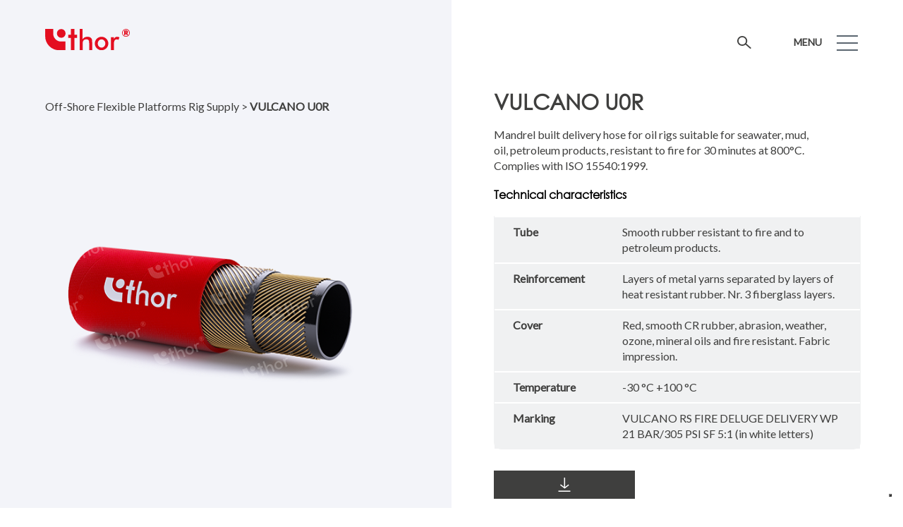

--- FILE ---
content_type: text/html; charset=UTF-8
request_url: https://thorhoses.com/product/vulcano-u0r/
body_size: 13963
content:
<!doctype html>
<html lang="it-IT" class="no-js">
	<head>
		<meta charset="UTF-8">
		<title>VULCANO U0R - Thor Hoses</title>

		<link href="//www.google-analytics.com" rel="dns-prefetch">
		
		<link rel="preconnect" href="https://fonts.googleapis.com">
		<link rel="preconnect" href="https://fonts.gstatic.com" crossorigin>
		<link href="https://fonts.googleapis.com/css2?family=Lato:wght@300;400&display=swap" rel="stylesheet">
		<meta name="google-site-verification" content="6gWNsQQwE_l3XgAyLyu7PVXCis5nv62hr5VTmx19Cy4" />
		<meta http-equiv="X-UA-Compatible" content="IE=edge,chrome=1">
		<meta name="viewport" content="width=device-width, initial-scale=1.0">

        <script> WPURLS = { siteurl: "https://thorhoses.com" };</script>

		<meta name='robots' content='index, follow, max-image-preview:large, max-snippet:-1, max-video-preview:-1' />

	
	<meta name="description" content="Mandrel built delivery hose for oil rigs suitable for seawater, mud, oil, petroleum products, resistant to fire for 30 minutes at 800°C." />
	<link rel="canonical" href="https://thorhoses.com/product/vulcano-u0r/" />
	<meta property="og:locale" content="it_IT" />
	<meta property="og:type" content="article" />
	<meta property="og:title" content="VULCANO U0R - Thor Hoses" />
	<meta property="og:description" content="Mandrel built delivery hose for oil rigs suitable for seawater, mud, oil, petroleum products, resistant to fire for 30 minutes at 800°C." />
	<meta property="og:url" content="https://thorhoses.com/product/vulcano-u0r/" />
	<meta property="og:site_name" content="Thor Hoses" />
	<meta property="article:modified_time" content="2023-06-14T13:24:43+00:00" />
	<meta property="og:image" content="https://thorhoses.com/storage/VULCANO-U0R_LOW_Watermark.png" />
	<meta property="og:image:width" content="700" />
	<meta property="og:image:height" content="700" />
	<meta property="og:image:type" content="image/png" />
	<meta name="twitter:card" content="summary_large_image" />
	<script type="application/ld+json" class="yoast-schema-graph">{"@context":"https://schema.org","@graph":[{"@type":"WebPage","@id":"https://thorhoses.com/product/vulcano-u0r/","url":"https://thorhoses.com/product/vulcano-u0r/","name":"VULCANO U0R - Thor Hoses","isPartOf":{"@id":"https://thorhoses.com/#website"},"primaryImageOfPage":{"@id":"https://thorhoses.com/product/vulcano-u0r/#primaryimage"},"image":{"@id":"https://thorhoses.com/product/vulcano-u0r/#primaryimage"},"thumbnailUrl":"https://thorhoses.com/storage/VULCANO-U0R_LOW_Watermark.png","datePublished":"2023-03-29T10:29:00+00:00","dateModified":"2023-06-14T13:24:43+00:00","description":"Mandrel built delivery hose for oil rigs suitable for seawater, mud, oil, petroleum products, resistant to fire for 30 minutes at 800°C.","inLanguage":"it-IT","potentialAction":[{"@type":"ReadAction","target":["https://thorhoses.com/product/vulcano-u0r/"]}]},{"@type":"ImageObject","inLanguage":"it-IT","@id":"https://thorhoses.com/product/vulcano-u0r/#primaryimage","url":"https://thorhoses.com/storage/VULCANO-U0R_LOW_Watermark.png","contentUrl":"https://thorhoses.com/storage/VULCANO-U0R_LOW_Watermark.png","width":700,"height":700},{"@type":"WebSite","@id":"https://thorhoses.com/#website","url":"https://thorhoses.com/","name":"Thor Hoses","description":"Industrial rubber hose","publisher":{"@id":"https://thorhoses.com/#organization"},"potentialAction":[{"@type":"SearchAction","target":{"@type":"EntryPoint","urlTemplate":"https://thorhoses.com/?s={search_term_string}"},"query-input":{"@type":"PropertyValueSpecification","valueRequired":true,"valueName":"search_term_string"}}],"inLanguage":"it-IT"},{"@type":"Organization","@id":"https://thorhoses.com/#organization","name":"Thor Hoses","url":"https://thorhoses.com/","logo":{"@type":"ImageObject","inLanguage":"it-IT","@id":"https://thorhoses.com/#/schema/logo/image/","url":"https://thorhoses.com/storage/logo.svg","contentUrl":"https://thorhoses.com/storage/logo.svg","width":1,"height":1,"caption":"Thor Hoses"},"image":{"@id":"https://thorhoses.com/#/schema/logo/image/"}}]}</script>
	


<link rel="alternate" title="oEmbed (JSON)" type="application/json+oembed" href="https://thorhoses.com/wp-json/oembed/1.0/embed?url=https%3A%2F%2Fthorhoses.com%2Fproduct%2Fvulcano-u0r%2F" />
<link rel="alternate" title="oEmbed (XML)" type="text/xml+oembed" href="https://thorhoses.com/wp-json/oembed/1.0/embed?url=https%3A%2F%2Fthorhoses.com%2Fproduct%2Fvulcano-u0r%2F&#038;format=xml" />
<style id='wp-img-auto-sizes-contain-inline-css' type='text/css'>
img:is([sizes=auto i],[sizes^="auto," i]){contain-intrinsic-size:3000px 1500px}
/*# sourceURL=wp-img-auto-sizes-contain-inline-css */
</style>
<style id='wp-emoji-styles-inline-css' type='text/css'>

	img.wp-smiley, img.emoji {
		display: inline !important;
		border: none !important;
		box-shadow: none !important;
		height: 1em !important;
		width: 1em !important;
		margin: 0 0.07em !important;
		vertical-align: -0.1em !important;
		background: none !important;
		padding: 0 !important;
	}
/*# sourceURL=wp-emoji-styles-inline-css */
</style>
<style id='wp-block-library-inline-css' type='text/css'>
:root{--wp-block-synced-color:#7a00df;--wp-block-synced-color--rgb:122,0,223;--wp-bound-block-color:var(--wp-block-synced-color);--wp-editor-canvas-background:#ddd;--wp-admin-theme-color:#007cba;--wp-admin-theme-color--rgb:0,124,186;--wp-admin-theme-color-darker-10:#006ba1;--wp-admin-theme-color-darker-10--rgb:0,107,160.5;--wp-admin-theme-color-darker-20:#005a87;--wp-admin-theme-color-darker-20--rgb:0,90,135;--wp-admin-border-width-focus:2px}@media (min-resolution:192dpi){:root{--wp-admin-border-width-focus:1.5px}}.wp-element-button{cursor:pointer}:root .has-very-light-gray-background-color{background-color:#eee}:root .has-very-dark-gray-background-color{background-color:#313131}:root .has-very-light-gray-color{color:#eee}:root .has-very-dark-gray-color{color:#313131}:root .has-vivid-green-cyan-to-vivid-cyan-blue-gradient-background{background:linear-gradient(135deg,#00d084,#0693e3)}:root .has-purple-crush-gradient-background{background:linear-gradient(135deg,#34e2e4,#4721fb 50%,#ab1dfe)}:root .has-hazy-dawn-gradient-background{background:linear-gradient(135deg,#faaca8,#dad0ec)}:root .has-subdued-olive-gradient-background{background:linear-gradient(135deg,#fafae1,#67a671)}:root .has-atomic-cream-gradient-background{background:linear-gradient(135deg,#fdd79a,#004a59)}:root .has-nightshade-gradient-background{background:linear-gradient(135deg,#330968,#31cdcf)}:root .has-midnight-gradient-background{background:linear-gradient(135deg,#020381,#2874fc)}:root{--wp--preset--font-size--normal:16px;--wp--preset--font-size--huge:42px}.has-regular-font-size{font-size:1em}.has-larger-font-size{font-size:2.625em}.has-normal-font-size{font-size:var(--wp--preset--font-size--normal)}.has-huge-font-size{font-size:var(--wp--preset--font-size--huge)}.has-text-align-center{text-align:center}.has-text-align-left{text-align:left}.has-text-align-right{text-align:right}.has-fit-text{white-space:nowrap!important}#end-resizable-editor-section{display:none}.aligncenter{clear:both}.items-justified-left{justify-content:flex-start}.items-justified-center{justify-content:center}.items-justified-right{justify-content:flex-end}.items-justified-space-between{justify-content:space-between}.screen-reader-text{border:0;clip-path:inset(50%);height:1px;margin:-1px;overflow:hidden;padding:0;position:absolute;width:1px;word-wrap:normal!important}.screen-reader-text:focus{background-color:#ddd;clip-path:none;color:#444;display:block;font-size:1em;height:auto;left:5px;line-height:normal;padding:15px 23px 14px;text-decoration:none;top:5px;width:auto;z-index:100000}html :where(.has-border-color){border-style:solid}html :where([style*=border-top-color]){border-top-style:solid}html :where([style*=border-right-color]){border-right-style:solid}html :where([style*=border-bottom-color]){border-bottom-style:solid}html :where([style*=border-left-color]){border-left-style:solid}html :where([style*=border-width]){border-style:solid}html :where([style*=border-top-width]){border-top-style:solid}html :where([style*=border-right-width]){border-right-style:solid}html :where([style*=border-bottom-width]){border-bottom-style:solid}html :where([style*=border-left-width]){border-left-style:solid}html :where(img[class*=wp-image-]){height:auto;max-width:100%}:where(figure){margin:0 0 1em}html :where(.is-position-sticky){--wp-admin--admin-bar--position-offset:var(--wp-admin--admin-bar--height,0px)}@media screen and (max-width:600px){html :where(.is-position-sticky){--wp-admin--admin-bar--position-offset:0px}}

/*# sourceURL=wp-block-library-inline-css */
</style><style id='global-styles-inline-css' type='text/css'>
:root{--wp--preset--aspect-ratio--square: 1;--wp--preset--aspect-ratio--4-3: 4/3;--wp--preset--aspect-ratio--3-4: 3/4;--wp--preset--aspect-ratio--3-2: 3/2;--wp--preset--aspect-ratio--2-3: 2/3;--wp--preset--aspect-ratio--16-9: 16/9;--wp--preset--aspect-ratio--9-16: 9/16;--wp--preset--color--black: #000000;--wp--preset--color--cyan-bluish-gray: #abb8c3;--wp--preset--color--white: #ffffff;--wp--preset--color--pale-pink: #f78da7;--wp--preset--color--vivid-red: #cf2e2e;--wp--preset--color--luminous-vivid-orange: #ff6900;--wp--preset--color--luminous-vivid-amber: #fcb900;--wp--preset--color--light-green-cyan: #7bdcb5;--wp--preset--color--vivid-green-cyan: #00d084;--wp--preset--color--pale-cyan-blue: #8ed1fc;--wp--preset--color--vivid-cyan-blue: #0693e3;--wp--preset--color--vivid-purple: #9b51e0;--wp--preset--gradient--vivid-cyan-blue-to-vivid-purple: linear-gradient(135deg,rgb(6,147,227) 0%,rgb(155,81,224) 100%);--wp--preset--gradient--light-green-cyan-to-vivid-green-cyan: linear-gradient(135deg,rgb(122,220,180) 0%,rgb(0,208,130) 100%);--wp--preset--gradient--luminous-vivid-amber-to-luminous-vivid-orange: linear-gradient(135deg,rgb(252,185,0) 0%,rgb(255,105,0) 100%);--wp--preset--gradient--luminous-vivid-orange-to-vivid-red: linear-gradient(135deg,rgb(255,105,0) 0%,rgb(207,46,46) 100%);--wp--preset--gradient--very-light-gray-to-cyan-bluish-gray: linear-gradient(135deg,rgb(238,238,238) 0%,rgb(169,184,195) 100%);--wp--preset--gradient--cool-to-warm-spectrum: linear-gradient(135deg,rgb(74,234,220) 0%,rgb(151,120,209) 20%,rgb(207,42,186) 40%,rgb(238,44,130) 60%,rgb(251,105,98) 80%,rgb(254,248,76) 100%);--wp--preset--gradient--blush-light-purple: linear-gradient(135deg,rgb(255,206,236) 0%,rgb(152,150,240) 100%);--wp--preset--gradient--blush-bordeaux: linear-gradient(135deg,rgb(254,205,165) 0%,rgb(254,45,45) 50%,rgb(107,0,62) 100%);--wp--preset--gradient--luminous-dusk: linear-gradient(135deg,rgb(255,203,112) 0%,rgb(199,81,192) 50%,rgb(65,88,208) 100%);--wp--preset--gradient--pale-ocean: linear-gradient(135deg,rgb(255,245,203) 0%,rgb(182,227,212) 50%,rgb(51,167,181) 100%);--wp--preset--gradient--electric-grass: linear-gradient(135deg,rgb(202,248,128) 0%,rgb(113,206,126) 100%);--wp--preset--gradient--midnight: linear-gradient(135deg,rgb(2,3,129) 0%,rgb(40,116,252) 100%);--wp--preset--font-size--small: 13px;--wp--preset--font-size--medium: 20px;--wp--preset--font-size--large: 36px;--wp--preset--font-size--x-large: 42px;--wp--preset--spacing--20: 0.44rem;--wp--preset--spacing--30: 0.67rem;--wp--preset--spacing--40: 1rem;--wp--preset--spacing--50: 1.5rem;--wp--preset--spacing--60: 2.25rem;--wp--preset--spacing--70: 3.38rem;--wp--preset--spacing--80: 5.06rem;--wp--preset--shadow--natural: 6px 6px 9px rgba(0, 0, 0, 0.2);--wp--preset--shadow--deep: 12px 12px 50px rgba(0, 0, 0, 0.4);--wp--preset--shadow--sharp: 6px 6px 0px rgba(0, 0, 0, 0.2);--wp--preset--shadow--outlined: 6px 6px 0px -3px rgb(255, 255, 255), 6px 6px rgb(0, 0, 0);--wp--preset--shadow--crisp: 6px 6px 0px rgb(0, 0, 0);}:where(.is-layout-flex){gap: 0.5em;}:where(.is-layout-grid){gap: 0.5em;}body .is-layout-flex{display: flex;}.is-layout-flex{flex-wrap: wrap;align-items: center;}.is-layout-flex > :is(*, div){margin: 0;}body .is-layout-grid{display: grid;}.is-layout-grid > :is(*, div){margin: 0;}:where(.wp-block-columns.is-layout-flex){gap: 2em;}:where(.wp-block-columns.is-layout-grid){gap: 2em;}:where(.wp-block-post-template.is-layout-flex){gap: 1.25em;}:where(.wp-block-post-template.is-layout-grid){gap: 1.25em;}.has-black-color{color: var(--wp--preset--color--black) !important;}.has-cyan-bluish-gray-color{color: var(--wp--preset--color--cyan-bluish-gray) !important;}.has-white-color{color: var(--wp--preset--color--white) !important;}.has-pale-pink-color{color: var(--wp--preset--color--pale-pink) !important;}.has-vivid-red-color{color: var(--wp--preset--color--vivid-red) !important;}.has-luminous-vivid-orange-color{color: var(--wp--preset--color--luminous-vivid-orange) !important;}.has-luminous-vivid-amber-color{color: var(--wp--preset--color--luminous-vivid-amber) !important;}.has-light-green-cyan-color{color: var(--wp--preset--color--light-green-cyan) !important;}.has-vivid-green-cyan-color{color: var(--wp--preset--color--vivid-green-cyan) !important;}.has-pale-cyan-blue-color{color: var(--wp--preset--color--pale-cyan-blue) !important;}.has-vivid-cyan-blue-color{color: var(--wp--preset--color--vivid-cyan-blue) !important;}.has-vivid-purple-color{color: var(--wp--preset--color--vivid-purple) !important;}.has-black-background-color{background-color: var(--wp--preset--color--black) !important;}.has-cyan-bluish-gray-background-color{background-color: var(--wp--preset--color--cyan-bluish-gray) !important;}.has-white-background-color{background-color: var(--wp--preset--color--white) !important;}.has-pale-pink-background-color{background-color: var(--wp--preset--color--pale-pink) !important;}.has-vivid-red-background-color{background-color: var(--wp--preset--color--vivid-red) !important;}.has-luminous-vivid-orange-background-color{background-color: var(--wp--preset--color--luminous-vivid-orange) !important;}.has-luminous-vivid-amber-background-color{background-color: var(--wp--preset--color--luminous-vivid-amber) !important;}.has-light-green-cyan-background-color{background-color: var(--wp--preset--color--light-green-cyan) !important;}.has-vivid-green-cyan-background-color{background-color: var(--wp--preset--color--vivid-green-cyan) !important;}.has-pale-cyan-blue-background-color{background-color: var(--wp--preset--color--pale-cyan-blue) !important;}.has-vivid-cyan-blue-background-color{background-color: var(--wp--preset--color--vivid-cyan-blue) !important;}.has-vivid-purple-background-color{background-color: var(--wp--preset--color--vivid-purple) !important;}.has-black-border-color{border-color: var(--wp--preset--color--black) !important;}.has-cyan-bluish-gray-border-color{border-color: var(--wp--preset--color--cyan-bluish-gray) !important;}.has-white-border-color{border-color: var(--wp--preset--color--white) !important;}.has-pale-pink-border-color{border-color: var(--wp--preset--color--pale-pink) !important;}.has-vivid-red-border-color{border-color: var(--wp--preset--color--vivid-red) !important;}.has-luminous-vivid-orange-border-color{border-color: var(--wp--preset--color--luminous-vivid-orange) !important;}.has-luminous-vivid-amber-border-color{border-color: var(--wp--preset--color--luminous-vivid-amber) !important;}.has-light-green-cyan-border-color{border-color: var(--wp--preset--color--light-green-cyan) !important;}.has-vivid-green-cyan-border-color{border-color: var(--wp--preset--color--vivid-green-cyan) !important;}.has-pale-cyan-blue-border-color{border-color: var(--wp--preset--color--pale-cyan-blue) !important;}.has-vivid-cyan-blue-border-color{border-color: var(--wp--preset--color--vivid-cyan-blue) !important;}.has-vivid-purple-border-color{border-color: var(--wp--preset--color--vivid-purple) !important;}.has-vivid-cyan-blue-to-vivid-purple-gradient-background{background: var(--wp--preset--gradient--vivid-cyan-blue-to-vivid-purple) !important;}.has-light-green-cyan-to-vivid-green-cyan-gradient-background{background: var(--wp--preset--gradient--light-green-cyan-to-vivid-green-cyan) !important;}.has-luminous-vivid-amber-to-luminous-vivid-orange-gradient-background{background: var(--wp--preset--gradient--luminous-vivid-amber-to-luminous-vivid-orange) !important;}.has-luminous-vivid-orange-to-vivid-red-gradient-background{background: var(--wp--preset--gradient--luminous-vivid-orange-to-vivid-red) !important;}.has-very-light-gray-to-cyan-bluish-gray-gradient-background{background: var(--wp--preset--gradient--very-light-gray-to-cyan-bluish-gray) !important;}.has-cool-to-warm-spectrum-gradient-background{background: var(--wp--preset--gradient--cool-to-warm-spectrum) !important;}.has-blush-light-purple-gradient-background{background: var(--wp--preset--gradient--blush-light-purple) !important;}.has-blush-bordeaux-gradient-background{background: var(--wp--preset--gradient--blush-bordeaux) !important;}.has-luminous-dusk-gradient-background{background: var(--wp--preset--gradient--luminous-dusk) !important;}.has-pale-ocean-gradient-background{background: var(--wp--preset--gradient--pale-ocean) !important;}.has-electric-grass-gradient-background{background: var(--wp--preset--gradient--electric-grass) !important;}.has-midnight-gradient-background{background: var(--wp--preset--gradient--midnight) !important;}.has-small-font-size{font-size: var(--wp--preset--font-size--small) !important;}.has-medium-font-size{font-size: var(--wp--preset--font-size--medium) !important;}.has-large-font-size{font-size: var(--wp--preset--font-size--large) !important;}.has-x-large-font-size{font-size: var(--wp--preset--font-size--x-large) !important;}
/*# sourceURL=global-styles-inline-css */
</style>

<style id='classic-theme-styles-inline-css' type='text/css'>
/*! This file is auto-generated */
.wp-block-button__link{color:#fff;background-color:#32373c;border-radius:9999px;box-shadow:none;text-decoration:none;padding:calc(.667em + 2px) calc(1.333em + 2px);font-size:1.125em}.wp-block-file__button{background:#32373c;color:#fff;text-decoration:none}
/*# sourceURL=/wp-includes/css/classic-themes.min.css */
</style>
<link rel='stylesheet' id='dashicons-css' href='https://thorhoses.com/lib/css/dashicons.min.css' media='all' />
<link rel='stylesheet' id='admin-bar-css' href='https://thorhoses.com/lib/css/admin-bar.min.css' media='all' />
<style id='admin-bar-inline-css' type='text/css'>

    /* Hide CanvasJS credits for P404 charts specifically */
    #p404RedirectChart .canvasjs-chart-credit {
        display: none !important;
    }
    
    #p404RedirectChart canvas {
        border-radius: 6px;
    }

    .p404-redirect-adminbar-weekly-title {
        font-weight: bold;
        font-size: 14px;
        color: #fff;
        margin-bottom: 6px;
    }

    #wpadminbar #wp-admin-bar-p404_free_top_button .ab-icon:before {
        content: "\f103";
        color: #dc3545;
        top: 3px;
    }
    
    #wp-admin-bar-p404_free_top_button .ab-item {
        min-width: 80px !important;
        padding: 0px !important;
    }
    
    /* Ensure proper positioning and z-index for P404 dropdown */
    .p404-redirect-adminbar-dropdown-wrap { 
        min-width: 0; 
        padding: 0;
        position: static !important;
    }
    
    #wpadminbar #wp-admin-bar-p404_free_top_button_dropdown {
        position: static !important;
    }
    
    #wpadminbar #wp-admin-bar-p404_free_top_button_dropdown .ab-item {
        padding: 0 !important;
        margin: 0 !important;
    }
    
    .p404-redirect-dropdown-container {
        min-width: 340px;
        padding: 18px 18px 12px 18px;
        background: #23282d !important;
        color: #fff;
        border-radius: 12px;
        box-shadow: 0 8px 32px rgba(0,0,0,0.25);
        margin-top: 10px;
        position: relative !important;
        z-index: 999999 !important;
        display: block !important;
        border: 1px solid #444;
    }
    
    /* Ensure P404 dropdown appears on hover */
    #wpadminbar #wp-admin-bar-p404_free_top_button .p404-redirect-dropdown-container { 
        display: none !important;
    }
    
    #wpadminbar #wp-admin-bar-p404_free_top_button:hover .p404-redirect-dropdown-container { 
        display: block !important;
    }
    
    #wpadminbar #wp-admin-bar-p404_free_top_button:hover #wp-admin-bar-p404_free_top_button_dropdown .p404-redirect-dropdown-container {
        display: block !important;
    }
    
    .p404-redirect-card {
        background: #2c3338;
        border-radius: 8px;
        padding: 18px 18px 12px 18px;
        box-shadow: 0 2px 8px rgba(0,0,0,0.07);
        display: flex;
        flex-direction: column;
        align-items: flex-start;
        border: 1px solid #444;
    }
    
    .p404-redirect-btn {
        display: inline-block;
        background: #dc3545;
        color: #fff !important;
        font-weight: bold;
        padding: 5px 22px;
        border-radius: 8px;
        text-decoration: none;
        font-size: 17px;
        transition: background 0.2s, box-shadow 0.2s;
        margin-top: 8px;
        box-shadow: 0 2px 8px rgba(220,53,69,0.15);
        text-align: center;
        line-height: 1.6;
    }
    
    .p404-redirect-btn:hover {
        background: #c82333;
        color: #fff !important;
        box-shadow: 0 4px 16px rgba(220,53,69,0.25);
    }
    
    /* Prevent conflicts with other admin bar dropdowns */
    #wpadminbar .ab-top-menu > li:hover > .ab-item,
    #wpadminbar .ab-top-menu > li.hover > .ab-item {
        z-index: auto;
    }
    
    #wpadminbar #wp-admin-bar-p404_free_top_button:hover > .ab-item {
        z-index: 999998 !important;
    }
    
/*# sourceURL=admin-bar-inline-css */
</style>
<link rel='stylesheet' id='contact-form-7-css' href='https://thorhoses.com/core/modules/8516d2654f/includes/css/styles.css' media='all' />
<link rel='stylesheet' id='normalize-css' href='https://thorhoses.com/core/views/a92da8d9eb/normalize.css' media='all' />
<link rel='stylesheet' id='aos-css' href='https://thorhoses.com/core/views/a92da8d9eb/aos.css' media='all' />
<link rel='stylesheet' id='slick-css' href='https://thorhoses.com/core/views/a92da8d9eb/slick.css' media='all' />
<link rel='stylesheet' id='html5blank-css' href='https://thorhoses.com/core/views/a92da8d9eb/design.css' media='all' />
<script type="text/javascript" src="https://thorhoses.com/core/views/a92da8d9eb/js/lib/conditionizr.js" id="conditionizr-js"></script>
<script type="text/javascript" src="https://thorhoses.com/core/views/a92da8d9eb/js/lib/ios.js" id="conditionizr-ios-js"></script>
<script type="text/javascript" src="https://thorhoses.com/core/views/a92da8d9eb/js/lib/safari.js" id="conditionizr-safari-js"></script>
<script type="text/javascript" src="https://thorhoses.com/core/views/a92da8d9eb/js/lib/touch.js" id="conditionizr-touch-js"></script>
<script type="text/javascript" src="https://thorhoses.com/core/views/a92da8d9eb/js/lib/modernizr.js" id="modernizr-js"></script>
<script type="text/javascript" src="https://thorhoses.com/core/views/a92da8d9eb/js/lib/aos.js" id="aos-js"></script>
<script type="text/javascript" src="https://thorhoses.com/lib/js/jquery/jquery.min.js" id="jquery-core-js"></script>
<script type="text/javascript" src="https://thorhoses.com/lib/js/jquery/jquery-migrate.min.js" id="jquery-migrate-js"></script>
<script type="text/javascript" src="https://thorhoses.com/core/views/a92da8d9eb/js/lib/slick.js" id="slick-js"></script>
<script type="text/javascript" src="https://thorhoses.com/core/views/a92da8d9eb/js/scripts.js" id="html5blankscripts-js"></script>
<link rel="icon" href="https://thorhoses.com/storage/cropped-favicon-32x32.png" sizes="32x32" />
<link rel="icon" href="https://thorhoses.com/storage/cropped-favicon-192x192.png" sizes="192x192" />
<link rel="apple-touch-icon" href="https://thorhoses.com/storage/cropped-favicon-180x180.png" />
<meta name="msapplication-TileImage" content="https://thorhoses.com/storage/cropped-favicon-270x270.png" />
		
		<script>
        // conditionizr.com
        // configure environment tests
        conditionizr.config({
            assets: 'https://thorhoses.com/core/views/Thor',
            tests: {
		    'ios': ['class'],
		    'safari': ['class'],
		    'touch': ['class']
		  }
        });
        </script>
        
        <script type="text/javascript">
		var _iub = _iub || [];
		_iub.csConfiguration = {"askConsentAtCookiePolicyUpdate":true,"countryDetection":true,"enableLgpd":true,"enableUspr":true,"lang":"en-GB","lgpdAppliesGlobally":false,"perPurposeConsent":true,"siteId":3086134,"whitelabel":false,"cookiePolicyId":95473294, "banner":{ "acceptButtonDisplay":true,"closeButtonDisplay":false,"customizeButtonDisplay":true,"explicitWithdrawal":true,"listPurposes":true,"position":"float-top-center","rejectButtonDisplay":true,"showPurposesToggles":true }};
		</script>
		<script type="text/javascript" src="//cdn.iubenda.com/cs/gpp/stub.js"></script>
		<script type="text/javascript" src="//cdn.iubenda.com/cs/iubenda_cs.js" charset="UTF-8" async></script>
		
		
		
		<script async src="https://www.googletagmanager.com/gtag/js?id=G-SDFQYZNNTB"></script>
		<script>
		  window.dataLayer = window.dataLayer || [];
		  function gtag(){dataLayer.push(arguments);}
		  gtag('js', new Date());
		
		  gtag('config', 'G-SDFQYZNNTB');
		</script>

	</head>

    	
	
	<body class="wp-singular product-template-default single single-product postid-318 wp-theme-Thor vulcano-u0r">

		
		<div class="wrapper">

			
			<header class="header clear" role="banner">
				
				<div class="logo">
					<a href="https://thorhoses.com">
						<img src="https://thorhoses.com/core/views/a92da8d9eb/img/header/logo.svg" alt="Logo" class="logo-close">
						<img src="https://thorhoses.com/core/views/a92da8d9eb/img/header/logo-menu.svg" alt="logo-menu" class="logo-open">
					</a>
				</div>
				

				
				<nav class="nav" role="navigation">
                    
                    <div class="navigation-row">
                        <div class="nav-col col1"><ul><li id="menu-item-24" class="menu-item menu-item-type-post_type menu-item-object-page menu-item-24"><a href="https://thorhoses.com/company/">Company</a></li>
<li id="menu-item-25" class="menu-item menu-item-type-post_type menu-item-object-page menu-item-25"><a href="https://thorhoses.com/quality/">Quality</a></li>
<li id="menu-item-96" class="menu-item menu-item-type-custom menu-item-object-custom menu-item-96"><a href="#submenu">Products</a></li>
<li id="menu-item-27" class="menu-item menu-item-type-post_type menu-item-object-page menu-item-27"><a href="https://thorhoses.com/news/">News</a></li>
<li id="menu-item-28" class="menu-item menu-item-type-post_type menu-item-object-page menu-item-28"><a href="https://thorhoses.com/contacts/">Contacts</a></li>
</ul></div>
                        <div class="nav-col col2"> <ul aria-open="false"><li class="food-beverage-industry"><h4>Food &amp; Beverage Industry</h4></li><li class="chemical-pharmaceutical"><h4>Chemical &amp; Pharmaceutical</h4></li><li class="refuelling"><h4>Refuelling</h4></li><li class="marine-bunkering-and-cargo-hoses"><h4>Marine Bunkering and Cargo Hoses</h4></li><li class="off-shore-flexible-platforms-rig-supply"><h4>Off-Shore Flexible Platforms Rig Supply</h4></li><li class="bulk-material-dry-material-transfer-and-powered-foodstuffs"><h4>Bulk Material - Dry Material Transfer and Powered Foodstuffs</h4></li><li class="marine"><h4>Marine</h4></li><li class="custom-made-design-and-special-applications"><h4>Custom-Made Design and Special Applications</h4></li><li class="thor-industrial-division"><h4>Thor Industrial Division</h4></li></ul> </div>
                        <div class="nav-col col3"> <ul class="thor-industrial-division" aria-open="false"><li href="https://thorhoses.com/products/?sector=thor-industrial-division"><h4>All</h4></li><li class="steel-mills"><h4>Steel Mills</h4></li><li class="hot-water-and-steam"><h4>Hot Water and Steam</h4></li><li class="industrial-water"><h4>Industrial Water</h4></li><li class="air"><h4>Air</h4></li><li class="sandblasting-and-bulk-material"><h4>Sandblasting And Bulk Material</h4></li><li class="truck-applications-and-dry-material-transfer"><h4>Truck Applications And Dry Material Transfer</h4></li><li class="fuel"><h4>Fuel</h4></li></ul><ul class="food-beverage-industry" aria-open="false"><li href="https://thorhoses.com/products/?sector=food-beverage-industry"><h4>All</h4></li><li class="universal"><h4>Universal</h4></li><li class="breweries"><h4>Breweries</h4></li><li class="cellars"><h4>Cellars</h4></li><li class="distilleries"><h4>Distilleries</h4></li><li class="food-liquids-other-applications"><h4>Food Liquids other Applications</h4></li><li class="milk-collection"><h4>Milk Collection</h4></li><li class="milk-processing-fatty-foodstuffs"><h4>Milk Processing &amp; Fatty Foodstuffs</h4></li><li class="oil-mills"><h4>Oil Mills</h4></li><li class="washdown"><h4>Washdown</h4></li><li class="dry-foodstuffs"><h4>Dry Foodstuffs</h4></li></ul> </div>
                    </div>
                    
				</nav>
				
				
				<div class="icone">
                    <div class="ricerca-wordpress" aria-open="false">
                        <div class="barra-di-ricerca">
                            
<form class="search" method="get" action="https://thorhoses.com/products/" role="search">
	<input class="search-input" type="search" name="codename" placeholder="Search...">
	<button class="search-submit" type="submit" role="button">Cerca</button>
</form>

                        </div>
                        <a class="search-icon">
                            <img class="black" src="https://thorhoses.com/core/views/a92da8d9eb/img/header/search.svg" alt="search" >
                            <img class="white" src="https://thorhoses.com/core/views/a92da8d9eb/img/header/search-white.svg" alt="search" >
                        </a>
                    </div>
					
					
					
					<p class="menu-trigger">MENU</p>
				</div>
				
				<div class="openclose">
					<span class="iconbar uno"></span>
					<span class="iconbar due"></span>
					<span class="iconbar tre"></span>
				</div>

			</header>
	<main role="main">
	
	<section>
		
		<article id="post-318" class="post-318 product type-product status-publish has-post-thumbnail hentry category-off-shore-flexible-platforms-rig-supply">
			<a href="javascript:history.go(-1)" class="back">
				<img src="https://thorhoses.com/core/views/a92da8d9eb/img/products/arrow-left.svg" alt="arrow-left" />
				<h3>Back</h3>
			</a>
			
			<div class="left">
				<div class="zoom"><img src="https://thorhoses.com/storage/VULCANO-U0R_LOW_Watermark.png" class="attachment-post-thumbnail size-post-thumbnail wp-post-image" alt="" decoding="async" fetchpriority="high" srcset="https://thorhoses.com/storage/VULCANO-U0R_LOW_Watermark.png 700w, https://thorhoses.com/storage/VULCANO-U0R_LOW_Watermark-250x250.png 250w, https://thorhoses.com/storage/VULCANO-U0R_LOW_Watermark-150x150.png 150w, https://thorhoses.com/storage/VULCANO-U0R_LOW_Watermark-120x120.png 120w" sizes="(max-width: 700px) 100vw, 700px" /></div>
				
				<div class="breadcrumps">
                    					<p><a href="https://thorhoses.com/products/?sector=off-shore-flexible-platforms-rig-supply">Off-Shore Flexible Platforms Rig Supply</a> > <strong>VULCANO U0R</strong></p>
				</div>
			</div>
			
			<div class="right">
				<div class="testo">
					<div>
						<h1>VULCANO U0R</h1>
						<p>Mandrel built delivery hose for oil rigs suitable for seawater, mud, oil, petroleum products, resistant to fire for 30 minutes at 800°C. <br />
Complies with ISO 15540:1999.</p>
					</div>
					
															
											<a href="https://thorhoses.com/storage/Scheda-tecnica_Vulcano-U0R.pdf" class="image mobile" target="_blank">
							<img src="https://thorhoses.com/core/views/a92da8d9eb/img/products/download.svg" alt="download" />
						</a>
										
									</div>
				
								
				<div class="data-sheet">
					<button class="accordion">Technical characteristics</button>
					
					<div class="panel">
												
													
							<div class="linea">
								<p>Tube</p>
								<p>Smooth rubber resistant to fire and to petroleum products.</p>
							</div>
							
													
							<div class="linea">
								<p>Reinforcement</p>
								<p>Layers of metal yarns separated by layers of heat resistant rubber. Nr. 3 fiberglass layers.</p>
							</div>
							
													
							<div class="linea">
								<p>Cover</p>
								<p>Red, smooth CR rubber, abrasion, weather, ozone, mineral oils and fire resistant. Fabric impression.</p>
							</div>
							
													
							<div class="linea">
                                
                                <p>Temperature</p>
                                <p>-30 °C +100 °C</p>
                                
							</div>
							
													
							<div class="linea">
								<p>Marking</p>
								<p>VULCANO RS FIRE DELUGE DELIVERY WP 21 BAR/305 PSI SF 5:1 (in white letters)</p>
							</div>
							
												
						
					</div>

				</div>
				
									<a href="https://thorhoses.com/storage/Scheda-tecnica_Vulcano-U0R.pdf" class="image desktop" target="_blank">
						<img src="https://thorhoses.com/core/views/a92da8d9eb/img/products/download.svg" alt="download" />
					</a>
								
							</div>
		</article>
		
		
		
		
		<div class="size content">
			<h2>Choose your size</h2>
			
							
				<div class="tab">
					<div class="carosello">
										
							<button class="tablinks active" onclick="openCity(event, '51 mm1')">51 mm</button>
							
										
							<button class="tablinks" onclick="openCity(event, '76 mm2')">76 mm</button>
							
										
							<button class="tablinks" onclick="openCity(event, '102 mm3')">102 mm</button>
							
										
							<button class="tablinks" onclick="openCity(event, '127 mm4')">127 mm</button>
							
										
							<button class="tablinks" onclick="openCity(event, '152 mm5')">152 mm</button>
							
										
							<button class="tablinks" onclick="openCity(event, '203 mm6')">203 mm</button>
							
											</div>
				</div>
				
				
				                    
					<div id="51 mm1" class="tabcontent active">
						
													
								<div class="linea">
									<p>Inner diameter</p>
									<p>51 mm | 2 inch</p>
								</div>
							
														
								<div class="linea">
									<p>Outside diameter</p>
									<p>79 mm</p>
								</div>
								
															
								<div class="linea">
									<p>Working Pressure</p>
									<p>21 bar | 305 psi</p>
								</div>
								
															
								<div class="linea">
									<p>Burst Pressure</p>
									<p>104 bar | 1500 psi</p>
								</div>
								
															
								<div class="linea">
									<p>Weight</p>
									<p>4,82 Kg/m</p>
								</div>
								
															
								<div class="linea">
									<p>Bending Radius</p>
									<p>400 mm</p>
								</div>
								
													
						<a class="pulsante" href="/cdn-cgi/l/email-protection#721b1c141d32061a1d005f15001d07025c1b064d010710181711064f23071d061752141d00485224273e31333c3d52274220525a4743521f1f5b54101d160b4f4c4c4c5223071d06175200170307170106">
							<span class="btn-sfondo"></span>
							<span class="btn-fx"></span>
							<span class="btn-content">Request Quote</span>
						</a>
                        
					</div>
						
				                    
					<div id="76 mm2" class="tabcontent">
						
													
								<div class="linea">
									<p>Inner diameter</p>
									<p>76 mm | 3 inch</p>
								</div>
							
														
								<div class="linea">
									<p>Outside diameter</p>
									<p>108 mm</p>
								</div>
								
															
								<div class="linea">
									<p>Working Pressure</p>
									<p>21 bar | 305 psi</p>
								</div>
								
															
								<div class="linea">
									<p>Burst Pressure</p>
									<p>104 bar | 1500 psi</p>
								</div>
								
															
								<div class="linea">
									<p>Weight</p>
									<p>7,58 Kg/m</p>
								</div>
								
															
								<div class="linea">
									<p>Bending Radius</p>
									<p>530 mm</p>
								</div>
								
													
						<a class="pulsante" href="/cdn-cgi/l/email-protection#771e19111837031f18055a1005180207591e03480402151d1214034a2602180312571118054d5721223b3436393857224725575f4041571a1a5e511518130e4a4949495726021803125705120602120403">
							<span class="btn-sfondo"></span>
							<span class="btn-fx"></span>
							<span class="btn-content">Request Quote</span>
						</a>
                        
					</div>
						
				                    
					<div id="102 mm3" class="tabcontent">
						
													
								<div class="linea">
									<p>Inner diameter</p>
									<p>102 mm | 4 inch</p>
								</div>
							
														
								<div class="linea">
									<p>Outside diameter</p>
									<p>134 mm</p>
								</div>
								
															
								<div class="linea">
									<p>Working Pressure</p>
									<p>21 bar | 305 psi</p>
								</div>
								
															
								<div class="linea">
									<p>Burst Pressure</p>
									<p>104 bar | 1500 psi</p>
								</div>
								
															
								<div class="linea">
									<p>Weight</p>
									<p>10,15 Kg/m</p>
								</div>
								
															
								<div class="linea">
									<p>Bending Radius</p>
									<p>650 mm</p>
								</div>
								
													
						<a class="pulsante" href="/cdn-cgi/l/email-protection#bfd6d1d9d0ffcbd7d0cd92d8cdd0cacf91d6cb80cccaddd5dadccb82eecad0cbda9fd9d0cd859fe9eaf3fcfef1f09fea8fed9f978e8f8d9fd2d29699ddd0dbc6828181819feecad0cbda9fcddacecadacccb">
							<span class="btn-sfondo"></span>
							<span class="btn-fx"></span>
							<span class="btn-content">Request Quote</span>
						</a>
                        
					</div>
						
				                    
					<div id="127 mm4" class="tabcontent">
						
													
								<div class="linea">
									<p>Inner diameter</p>
									<p>127 mm | 5 inch</p>
								</div>
							
														
								<div class="linea">
									<p>Outside diameter</p>
									<p>164 mm</p>
								</div>
								
															
								<div class="linea">
									<p>Working Pressure</p>
									<p>21 bar | 305 psi</p>
								</div>
								
															
								<div class="linea">
									<p>Burst Pressure</p>
									<p>104 bar | 1500 psi</p>
								</div>
								
															
								<div class="linea">
									<p>Weight</p>
									<p>14,02 Kg/m</p>
								</div>
								
															
								<div class="linea">
									<p>Bending Radius</p>
									<p>750 mm</p>
								</div>
								
													
						<a class="pulsante" href="/cdn-cgi/l/email-protection#60090e060f2014080f124d07120f15104e09145f1315020a0503145d31150f140540060f125a4036352c23212e2f403550324048515257400d0d4946020f04195d5e5e5e4031150f14054012051115051314">
							<span class="btn-sfondo"></span>
							<span class="btn-fx"></span>
							<span class="btn-content">Request Quote</span>
						</a>
                        
					</div>
						
				                    
					<div id="152 mm5" class="tabcontent">
						
													
								<div class="linea">
									<p>Inner diameter</p>
									<p>152 mm | 6 inch</p>
								</div>
							
														
								<div class="linea">
									<p>Outside diameter</p>
									<p>188 mm</p>
								</div>
								
															
								<div class="linea">
									<p>Working Pressure</p>
									<p>21 bar | 305 psi</p>
								</div>
								
															
								<div class="linea">
									<p>Burst Pressure</p>
									<p>104 bar | 1500 psi</p>
								</div>
								
															
								<div class="linea">
									<p>Weight</p>
									<p>16,32 Kg/m</p>
								</div>
								
															
								<div class="linea">
									<p>Bending Radius</p>
									<p>900 mm</p>
								</div>
								
													
						<a class="pulsante" href="/cdn-cgi/l/email-protection#e881868e87a89c80879ac58f9a879d98c6819cd79b9d8a828d8b9cd5b99d879c8dc88e879ad2c8bebda4aba9a6a7c8bdd8bac8c0d9dddac88585c1ce8a878c91d5d6d6d6c8b99d879c8dc89a8d999d8d9b9c">
							<span class="btn-sfondo"></span>
							<span class="btn-fx"></span>
							<span class="btn-content">Request Quote</span>
						</a>
                        
					</div>
						
				                    
					<div id="203 mm6" class="tabcontent">
						
													
								<div class="linea">
									<p>Inner diameter</p>
									<p>203 mm | 8 inch</p>
								</div>
							
														
								<div class="linea">
									<p>Outside diameter</p>
									<p>237 mm</p>
								</div>
								
															
								<div class="linea">
									<p>Working Pressure</p>
									<p>21 bar | 305 psi</p>
								</div>
								
															
								<div class="linea">
									<p>Burst Pressure</p>
									<p>104 bar | 1500 psi</p>
								</div>
								
															
								<div class="linea">
									<p>Weight</p>
									<p>20,52 Kg/m</p>
								</div>
								
															
								<div class="linea">
									<p>Bending Radius</p>
									<p>1150 mm</p>
								</div>
								
													
						<a class="pulsante" href="/cdn-cgi/l/email-protection#acc5c2cac3ecd8c4c3de81cbdec3d9dc82c5d893dfd9cec6c9cfd891fdd9c3d8c98ccac3de968cfaf9e0efede2e38cf99cfe8c849e9c9f8cc1c1858acec3c8d5919292928cfdd9c3d8c98cdec9ddd9c9dfd8">
							<span class="btn-sfondo"></span>
							<span class="btn-fx"></span>
							<span class="btn-content">Request Quote</span>
						</a>
                        
					</div>
						
							
			<script data-cfasync="false" src="/cdn-cgi/scripts/5c5dd728/cloudflare-static/email-decode.min.js"></script><script>
				function openCity(evt, cityName) {

                    console.log(cityName);
					// Declare all variables
					var i, tabcontent, tablinks;
					
					// Get all elements with class="tabcontent" and hide them
					tabcontent = document.getElementsByClassName("tabcontent");
					for (i = 0; i < tabcontent.length; i++) { tabcontent[i].style.display = "none"; }
					
					// Get all elements with class="tablinks" and remove the class "active"
					tablinks = document.getElementsByClassName("tablinks");
					for (i = 0; i < tablinks.length; i++) { tablinks[i].className = tablinks[i].className.replace(" active", ""); }
					
					// Show the current tab, and add an "active" class to the link that opened the tab
					document.getElementById(cityName).style.display = "flex";
					evt.currentTarget.className += " active";

				}
			</script>
		</div>

        <div class="row-correlati content">
            <h2>Related products</h2>
			<h5><span class="divider"></span>You may also be interested in these products</h5>
            
            <div class="flex">
                            </div>

        </div>
		
		<div class="row-2">
			<div class="left">
				<h2>
					Didn’t find<br> 
					what you were<br>
					looking for?
				</h2>
			</div>
			
			<div class="right">
				<p>
					Click here to reach out our customer support team for assistance on the range or for the design of your custom-made product.
				</p>
				
				<a class="pulsante" href="/cdn-cgi/l/email-protection#2f464149406f5b47405d02485d405a5f01465b">
					<span class="btn-sfondo"></span>
					<span class="btn-fx"></span>
					<span class="btn-content">Contact Us</span>
				</a>
			</div>
		</div>
		
		<div class="call-to-action">
			<div class="left">
				<h2>
					Do you<br>
					need more<br>
					information?
				</h2>
				<h5><span class="divider"></span>Contact us!</h5>
				<img src="https://thorhoses.com/core/views/a92da8d9eb/img/home/logo.svg" alt="logo-menu" />
			</div>
			
			<div class="right">
				
<div class="wpcf7 no-js" id="wpcf7-f5-o1" lang="it-IT" dir="ltr" data-wpcf7-id="5">
<div class="screen-reader-response"><p role="status" aria-live="polite" aria-atomic="true"></p> <ul></ul></div>
<form action="/product/vulcano-u0r/#wpcf7-f5-o1" method="post" class="wpcf7-form init" aria-label="Modulo di contatto" novalidate="novalidate" data-status="init">
<fieldset class="hidden-fields-container"><input type="hidden" name="_wpcf7" value="5" /><input type="hidden" name="_wpcf7_version" value="6.1.1" /><input type="hidden" name="_wpcf7_locale" value="it_IT" /><input type="hidden" name="_wpcf7_unit_tag" value="wpcf7-f5-o1" /><input type="hidden" name="_wpcf7_container_post" value="0" /><input type="hidden" name="_wpcf7_posted_data_hash" value="" /><input type="hidden" name="_wpcf7_recaptcha_response" value="" />
</fieldset>
<div class="flex">
	<div>
		<p><span class="wpcf7-form-control-wrap" data-name="your-name"><input size="40" maxlength="400" class="wpcf7-form-control wpcf7-text wpcf7-validates-as-required" aria-required="true" aria-invalid="false" placeholder="NAME*" value="" type="text" name="your-name" /></span>
		</p>
	</div>
	<div>
		<p><span class="wpcf7-form-control-wrap" data-name="your-surname"><input size="40" maxlength="400" class="wpcf7-form-control wpcf7-text wpcf7-validates-as-required" aria-required="true" aria-invalid="false" placeholder="SURNAME*" value="" type="text" name="your-surname" /></span>
		</p>
	</div>
</div>
<div class="flex">
	<div>
		<p><span class="wpcf7-form-control-wrap" data-name="your-email"><input size="40" maxlength="400" class="wpcf7-form-control wpcf7-email wpcf7-validates-as-required wpcf7-text wpcf7-validates-as-email" aria-required="true" aria-invalid="false" placeholder="EMAIL*" value="" type="email" name="your-email" /></span>
		</p>
	</div>
	<div>
		<p><span class="wpcf7-form-control-wrap" data-name="your-company"><input size="40" maxlength="400" class="wpcf7-form-control wpcf7-text wpcf7-validates-as-required" aria-required="true" aria-invalid="false" placeholder="COMPANY NAME*" value="" type="text" name="your-company" /></span>
		</p>
	</div>
</div>
<div class="flex">
	<div>
		<p><span class="wpcf7-form-control-wrap" data-name="your-mobile"><input size="40" maxlength="400" class="wpcf7-form-control wpcf7-text wpcf7-validates-as-required" aria-required="true" aria-invalid="false" placeholder="MOBILE*" value="" type="text" name="your-mobile" /></span>
		</p>
	</div>
	<div>
		<p><span class="wpcf7-form-control-wrap" data-name="your-country"><input size="40" maxlength="400" class="wpcf7-form-control wpcf7-text wpcf7-validates-as-required" aria-required="true" aria-invalid="false" placeholder="COUNTRY*" value="" type="text" name="your-country" /></span>
		</p>
	</div>
</div>
<p><span class="wpcf7-form-control-wrap" data-name="your-message"><textarea cols="40" rows="10" maxlength="2000" class="wpcf7-form-control wpcf7-textarea wpcf7-validates-as-required" aria-required="true" aria-invalid="false" placeholder="MESSAGE*" name="your-message"></textarea></span>
</p>
<div class="flex">
	<div class="gdpr">
		<p><span class="wpcf7-form-control-wrap" data-name="privacy"><span class="wpcf7-form-control wpcf7-acceptance"><span class="wpcf7-list-item"><label><input type="checkbox" name="privacy" value="1" id="privacy" aria-invalid="false" /><span class="wpcf7-list-item-label">I have read and agree to the <a href="https://www.iubenda.com/privacy-policy/95473294"target="_blank">Privacy Policy</a> of this site.</span></label></span></span></span>
		</p>
	</div>
	<div class="right">
		<p><input class="wpcf7-form-control wpcf7-submit has-spinner" type="submit" value="SEND" />
		</p>
	</div>
</div><div class="wpcf7-response-output" aria-hidden="true"></div>
</form>
</div>
			</div>
		</div>
		
				
		
		
			</section>
	
	</main>

			
			<footer class="footer" role="contentinfo">
				<div class="column-1 column">
					<img src="https://thorhoses.com/core/views/a92da8d9eb/img/footer/logo.svg" alt="logo" />
					<p>Tubi Thor S.p.A.</p>
					<p>Industrial Rubber Hoses</p>
				</div>
				
				<div class="column-2 column">
					<p>Registered Head office</p>
					<p>
						Via Manzoni, 43<br>
						Milan (MI) - Italy
					</p>
				</div>
				
				<div class="column-3 column">
					<p>Headquarter</p>
					<p>
						Via Caduti per la Patria, 83<br>
						Lesmo (MB) - Italy<br>
						+39 039-6064616<br>
						<a href="/cdn-cgi/l/email-protection" class="__cf_email__" data-cfemail="234a4d454c63574b4c510e44514c56530d4a57">[email&#160;protected]</a><br>
						Vat: IT00755050150<br>
						Iscr.Uff.Reg. Imprese REA: 569348<br>
					</p>
				</div>
				
				<div class="column-4 column">
					<p></p>
					<ul><li id="menu-item-997" class="menu-item menu-item-type-post_type menu-item-object-page menu-item-997"><a href="https://thorhoses.com/company/">Company</a></li>
<li id="menu-item-998" class="menu-item menu-item-type-post_type menu-item-object-page menu-item-998"><a href="https://thorhoses.com/quality/">Quality</a></li>
<li id="menu-item-1002" class="menu-item menu-item-type-custom menu-item-object-custom menu-item-1002"><a href="https://thorhoses.com/products/">Products</a></li>
<li id="menu-item-1000" class="menu-item menu-item-type-post_type menu-item-object-page menu-item-1000"><a href="https://thorhoses.com/news/">News</a></li>
<li id="menu-item-1001" class="menu-item menu-item-type-post_type menu-item-object-page menu-item-1001"><a href="https://thorhoses.com/contacts/">Contacts</a></li>
<li id="menu-item-1099" class="menu-item menu-item-type-post_type menu-item-object-page menu-item-1099"><a href="https://thorhoses.com/whistleblowing/">Whistleblowing</a></li>
</ul>				</div>
				
				<div class="column-5 column">
					<a href="https://www.linkedin.com/company/tubi-thor-spa/" target="_blank">
						<img src="https://thorhoses.com/core/views/a92da8d9eb/img/footer/linkedin.svg" alt="linkedin" />
					</a>
				</div>
			</footer>
			
			
			
			<div class="copyright">
				<p>Thor Hoses &copy; 2026, All right reserved | <a href="https://www.iubenda.com/privacy-policy/95473294" target="_blank">Privacy Policy</a> and <a class="iubenda-cs-preferences-link" href="#">Upgrade Cookies</a> | Credits: <a href="https://marchiodifabbrica.com/" target="_blank">Marchio di Fabbrica</a></p> 
			</div>
			
		</div>
		

		<script data-cfasync="false" src="/cdn-cgi/scripts/5c5dd728/cloudflare-static/email-decode.min.js"></script><script type="speculationrules">
{"prefetch":[{"source":"document","where":{"and":[{"href_matches":"/*"},{"not":{"href_matches":["/wp-*.php","/wp-admin/*","/wp-content/uploads/*","/wp-content/*","/wp-content/plugins/*","/wp-content/themes/Thor/*","/*\\?(.+)"]}},{"not":{"selector_matches":"a[rel~=\"nofollow\"]"}},{"not":{"selector_matches":".no-prefetch, .no-prefetch a"}}]},"eagerness":"conservative"}]}
</script>
<script type="text/javascript" src="https://thorhoses.com/lib/js/dist/hooks.min.js" id="wp-hooks-js"></script>
<script type="text/javascript" src="https://thorhoses.com/lib/js/dist/i18n.min.js" id="wp-i18n-js"></script>
<script type="text/javascript" id="wp-i18n-js-after">
/* <![CDATA[ */
wp.i18n.setLocaleData( { 'text direction\u0004ltr': [ 'ltr' ] } );
//# sourceURL=wp-i18n-js-after
/* ]]> */
</script>
<script type="text/javascript" src="https://thorhoses.com/core/modules/8516d2654f/includes/swv/js/index.js" id="swv-js"></script>
<script type="text/javascript" id="contact-form-7-js-translations">
/* <![CDATA[ */
( function( domain, translations ) {
	var localeData = translations.locale_data[ domain ] || translations.locale_data.messages;
	localeData[""].domain = domain;
	wp.i18n.setLocaleData( localeData, domain );
} )( "contact-form-7", {"translation-revision-date":"2025-08-13 10:50:50+0000","generator":"GlotPress\/4.0.1","domain":"messages","locale_data":{"messages":{"":{"domain":"messages","plural-forms":"nplurals=2; plural=n != 1;","lang":"it"},"This contact form is placed in the wrong place.":["Questo modulo di contatto \u00e8 posizionato nel posto sbagliato."],"Error:":["Errore:"]}},"comment":{"reference":"includes\/js\/index.js"}} );
//# sourceURL=contact-form-7-js-translations
/* ]]> */
</script>
<script type="text/javascript" id="contact-form-7-js-before">
/* <![CDATA[ */
var wpcf7 = {
    "api": {
        "root": "https:\/\/thorhoses.com\/wp-json\/",
        "namespace": "contact-form-7\/v1"
    }
};
//# sourceURL=contact-form-7-js-before
/* ]]> */
</script>
<script type="text/javascript" src="https://thorhoses.com/core/modules/8516d2654f/includes/js/index.js" id="contact-form-7-js"></script>
<script type="text/javascript" src="https://www.google.com/recaptcha/api.js?render=6Lep34UlAAAAAInroOsJLrxPaQj8fwXNYOXes5oG&amp;ver=3.0" id="google-recaptcha-js"></script>
<script type="text/javascript" src="https://thorhoses.com/lib/js/dist/vendor/wp-polyfill.min.js" id="wp-polyfill-js"></script>
<script type="text/javascript" id="wpcf7-recaptcha-js-before">
/* <![CDATA[ */
var wpcf7_recaptcha = {
    "sitekey": "6Lep34UlAAAAAInroOsJLrxPaQj8fwXNYOXes5oG",
    "actions": {
        "homepage": "homepage",
        "contactform": "contactform"
    }
};
//# sourceURL=wpcf7-recaptcha-js-before
/* ]]> */
</script>
<script type="text/javascript" src="https://thorhoses.com/core/modules/8516d2654f/modules/recaptcha/index.js" id="wpcf7-recaptcha-js"></script>
<script id="wp-emoji-settings" type="application/json">
{"baseUrl":"https://s.w.org/images/core/emoji/17.0.2/72x72/","ext":".png","svgUrl":"https://s.w.org/images/core/emoji/17.0.2/svg/","svgExt":".svg","source":{"concatemoji":"https://thorhoses.com/lib/js/wp-emoji-release.min.js"}}
</script>
<script type="module">
/* <![CDATA[ */
/*! This file is auto-generated */
const a=JSON.parse(document.getElementById("wp-emoji-settings").textContent),o=(window._wpemojiSettings=a,"wpEmojiSettingsSupports"),s=["flag","emoji"];function i(e){try{var t={supportTests:e,timestamp:(new Date).valueOf()};sessionStorage.setItem(o,JSON.stringify(t))}catch(e){}}function c(e,t,n){e.clearRect(0,0,e.canvas.width,e.canvas.height),e.fillText(t,0,0);t=new Uint32Array(e.getImageData(0,0,e.canvas.width,e.canvas.height).data);e.clearRect(0,0,e.canvas.width,e.canvas.height),e.fillText(n,0,0);const a=new Uint32Array(e.getImageData(0,0,e.canvas.width,e.canvas.height).data);return t.every((e,t)=>e===a[t])}function p(e,t){e.clearRect(0,0,e.canvas.width,e.canvas.height),e.fillText(t,0,0);var n=e.getImageData(16,16,1,1);for(let e=0;e<n.data.length;e++)if(0!==n.data[e])return!1;return!0}function u(e,t,n,a){switch(t){case"flag":return n(e,"\ud83c\udff3\ufe0f\u200d\u26a7\ufe0f","\ud83c\udff3\ufe0f\u200b\u26a7\ufe0f")?!1:!n(e,"\ud83c\udde8\ud83c\uddf6","\ud83c\udde8\u200b\ud83c\uddf6")&&!n(e,"\ud83c\udff4\udb40\udc67\udb40\udc62\udb40\udc65\udb40\udc6e\udb40\udc67\udb40\udc7f","\ud83c\udff4\u200b\udb40\udc67\u200b\udb40\udc62\u200b\udb40\udc65\u200b\udb40\udc6e\u200b\udb40\udc67\u200b\udb40\udc7f");case"emoji":return!a(e,"\ud83e\u1fac8")}return!1}function f(e,t,n,a){let r;const o=(r="undefined"!=typeof WorkerGlobalScope&&self instanceof WorkerGlobalScope?new OffscreenCanvas(300,150):document.createElement("canvas")).getContext("2d",{willReadFrequently:!0}),s=(o.textBaseline="top",o.font="600 32px Arial",{});return e.forEach(e=>{s[e]=t(o,e,n,a)}),s}function r(e){var t=document.createElement("script");t.src=e,t.defer=!0,document.head.appendChild(t)}a.supports={everything:!0,everythingExceptFlag:!0},new Promise(t=>{let n=function(){try{var e=JSON.parse(sessionStorage.getItem(o));if("object"==typeof e&&"number"==typeof e.timestamp&&(new Date).valueOf()<e.timestamp+604800&&"object"==typeof e.supportTests)return e.supportTests}catch(e){}return null}();if(!n){if("undefined"!=typeof Worker&&"undefined"!=typeof OffscreenCanvas&&"undefined"!=typeof URL&&URL.createObjectURL&&"undefined"!=typeof Blob)try{var e="postMessage("+f.toString()+"("+[JSON.stringify(s),u.toString(),c.toString(),p.toString()].join(",")+"));",a=new Blob([e],{type:"text/javascript"});const r=new Worker(URL.createObjectURL(a),{name:"wpTestEmojiSupports"});return void(r.onmessage=e=>{i(n=e.data),r.terminate(),t(n)})}catch(e){}i(n=f(s,u,c,p))}t(n)}).then(e=>{for(const n in e)a.supports[n]=e[n],a.supports.everything=a.supports.everything&&a.supports[n],"flag"!==n&&(a.supports.everythingExceptFlag=a.supports.everythingExceptFlag&&a.supports[n]);var t;a.supports.everythingExceptFlag=a.supports.everythingExceptFlag&&!a.supports.flag,a.supports.everything||((t=a.source||{}).concatemoji?r(t.concatemoji):t.wpemoji&&t.twemoji&&(r(t.twemoji),r(t.wpemoji)))});
//# sourceURL=https://thorhoses.com/lib/js/wp-emoji-loader.min.js
/* ]]> */
</script>

	<script defer src="https://static.cloudflareinsights.com/beacon.min.js/vcd15cbe7772f49c399c6a5babf22c1241717689176015" integrity="sha512-ZpsOmlRQV6y907TI0dKBHq9Md29nnaEIPlkf84rnaERnq6zvWvPUqr2ft8M1aS28oN72PdrCzSjY4U6VaAw1EQ==" data-cf-beacon='{"version":"2024.11.0","token":"ca9cfa7dff464775940f044fdcbeb01a","r":1,"server_timing":{"name":{"cfCacheStatus":true,"cfEdge":true,"cfExtPri":true,"cfL4":true,"cfOrigin":true,"cfSpeedBrain":true},"location_startswith":null}}' crossorigin="anonymous"></script>
</body>
</html>


--- FILE ---
content_type: text/html; charset=utf-8
request_url: https://www.google.com/recaptcha/api2/anchor?ar=1&k=6Lep34UlAAAAAInroOsJLrxPaQj8fwXNYOXes5oG&co=aHR0cHM6Ly90aG9yaG9zZXMuY29tOjQ0Mw..&hl=en&v=PoyoqOPhxBO7pBk68S4YbpHZ&size=invisible&anchor-ms=20000&execute-ms=30000&cb=url37pjxqpt1
body_size: 48814
content:
<!DOCTYPE HTML><html dir="ltr" lang="en"><head><meta http-equiv="Content-Type" content="text/html; charset=UTF-8">
<meta http-equiv="X-UA-Compatible" content="IE=edge">
<title>reCAPTCHA</title>
<style type="text/css">
/* cyrillic-ext */
@font-face {
  font-family: 'Roboto';
  font-style: normal;
  font-weight: 400;
  font-stretch: 100%;
  src: url(//fonts.gstatic.com/s/roboto/v48/KFO7CnqEu92Fr1ME7kSn66aGLdTylUAMa3GUBHMdazTgWw.woff2) format('woff2');
  unicode-range: U+0460-052F, U+1C80-1C8A, U+20B4, U+2DE0-2DFF, U+A640-A69F, U+FE2E-FE2F;
}
/* cyrillic */
@font-face {
  font-family: 'Roboto';
  font-style: normal;
  font-weight: 400;
  font-stretch: 100%;
  src: url(//fonts.gstatic.com/s/roboto/v48/KFO7CnqEu92Fr1ME7kSn66aGLdTylUAMa3iUBHMdazTgWw.woff2) format('woff2');
  unicode-range: U+0301, U+0400-045F, U+0490-0491, U+04B0-04B1, U+2116;
}
/* greek-ext */
@font-face {
  font-family: 'Roboto';
  font-style: normal;
  font-weight: 400;
  font-stretch: 100%;
  src: url(//fonts.gstatic.com/s/roboto/v48/KFO7CnqEu92Fr1ME7kSn66aGLdTylUAMa3CUBHMdazTgWw.woff2) format('woff2');
  unicode-range: U+1F00-1FFF;
}
/* greek */
@font-face {
  font-family: 'Roboto';
  font-style: normal;
  font-weight: 400;
  font-stretch: 100%;
  src: url(//fonts.gstatic.com/s/roboto/v48/KFO7CnqEu92Fr1ME7kSn66aGLdTylUAMa3-UBHMdazTgWw.woff2) format('woff2');
  unicode-range: U+0370-0377, U+037A-037F, U+0384-038A, U+038C, U+038E-03A1, U+03A3-03FF;
}
/* math */
@font-face {
  font-family: 'Roboto';
  font-style: normal;
  font-weight: 400;
  font-stretch: 100%;
  src: url(//fonts.gstatic.com/s/roboto/v48/KFO7CnqEu92Fr1ME7kSn66aGLdTylUAMawCUBHMdazTgWw.woff2) format('woff2');
  unicode-range: U+0302-0303, U+0305, U+0307-0308, U+0310, U+0312, U+0315, U+031A, U+0326-0327, U+032C, U+032F-0330, U+0332-0333, U+0338, U+033A, U+0346, U+034D, U+0391-03A1, U+03A3-03A9, U+03B1-03C9, U+03D1, U+03D5-03D6, U+03F0-03F1, U+03F4-03F5, U+2016-2017, U+2034-2038, U+203C, U+2040, U+2043, U+2047, U+2050, U+2057, U+205F, U+2070-2071, U+2074-208E, U+2090-209C, U+20D0-20DC, U+20E1, U+20E5-20EF, U+2100-2112, U+2114-2115, U+2117-2121, U+2123-214F, U+2190, U+2192, U+2194-21AE, U+21B0-21E5, U+21F1-21F2, U+21F4-2211, U+2213-2214, U+2216-22FF, U+2308-230B, U+2310, U+2319, U+231C-2321, U+2336-237A, U+237C, U+2395, U+239B-23B7, U+23D0, U+23DC-23E1, U+2474-2475, U+25AF, U+25B3, U+25B7, U+25BD, U+25C1, U+25CA, U+25CC, U+25FB, U+266D-266F, U+27C0-27FF, U+2900-2AFF, U+2B0E-2B11, U+2B30-2B4C, U+2BFE, U+3030, U+FF5B, U+FF5D, U+1D400-1D7FF, U+1EE00-1EEFF;
}
/* symbols */
@font-face {
  font-family: 'Roboto';
  font-style: normal;
  font-weight: 400;
  font-stretch: 100%;
  src: url(//fonts.gstatic.com/s/roboto/v48/KFO7CnqEu92Fr1ME7kSn66aGLdTylUAMaxKUBHMdazTgWw.woff2) format('woff2');
  unicode-range: U+0001-000C, U+000E-001F, U+007F-009F, U+20DD-20E0, U+20E2-20E4, U+2150-218F, U+2190, U+2192, U+2194-2199, U+21AF, U+21E6-21F0, U+21F3, U+2218-2219, U+2299, U+22C4-22C6, U+2300-243F, U+2440-244A, U+2460-24FF, U+25A0-27BF, U+2800-28FF, U+2921-2922, U+2981, U+29BF, U+29EB, U+2B00-2BFF, U+4DC0-4DFF, U+FFF9-FFFB, U+10140-1018E, U+10190-1019C, U+101A0, U+101D0-101FD, U+102E0-102FB, U+10E60-10E7E, U+1D2C0-1D2D3, U+1D2E0-1D37F, U+1F000-1F0FF, U+1F100-1F1AD, U+1F1E6-1F1FF, U+1F30D-1F30F, U+1F315, U+1F31C, U+1F31E, U+1F320-1F32C, U+1F336, U+1F378, U+1F37D, U+1F382, U+1F393-1F39F, U+1F3A7-1F3A8, U+1F3AC-1F3AF, U+1F3C2, U+1F3C4-1F3C6, U+1F3CA-1F3CE, U+1F3D4-1F3E0, U+1F3ED, U+1F3F1-1F3F3, U+1F3F5-1F3F7, U+1F408, U+1F415, U+1F41F, U+1F426, U+1F43F, U+1F441-1F442, U+1F444, U+1F446-1F449, U+1F44C-1F44E, U+1F453, U+1F46A, U+1F47D, U+1F4A3, U+1F4B0, U+1F4B3, U+1F4B9, U+1F4BB, U+1F4BF, U+1F4C8-1F4CB, U+1F4D6, U+1F4DA, U+1F4DF, U+1F4E3-1F4E6, U+1F4EA-1F4ED, U+1F4F7, U+1F4F9-1F4FB, U+1F4FD-1F4FE, U+1F503, U+1F507-1F50B, U+1F50D, U+1F512-1F513, U+1F53E-1F54A, U+1F54F-1F5FA, U+1F610, U+1F650-1F67F, U+1F687, U+1F68D, U+1F691, U+1F694, U+1F698, U+1F6AD, U+1F6B2, U+1F6B9-1F6BA, U+1F6BC, U+1F6C6-1F6CF, U+1F6D3-1F6D7, U+1F6E0-1F6EA, U+1F6F0-1F6F3, U+1F6F7-1F6FC, U+1F700-1F7FF, U+1F800-1F80B, U+1F810-1F847, U+1F850-1F859, U+1F860-1F887, U+1F890-1F8AD, U+1F8B0-1F8BB, U+1F8C0-1F8C1, U+1F900-1F90B, U+1F93B, U+1F946, U+1F984, U+1F996, U+1F9E9, U+1FA00-1FA6F, U+1FA70-1FA7C, U+1FA80-1FA89, U+1FA8F-1FAC6, U+1FACE-1FADC, U+1FADF-1FAE9, U+1FAF0-1FAF8, U+1FB00-1FBFF;
}
/* vietnamese */
@font-face {
  font-family: 'Roboto';
  font-style: normal;
  font-weight: 400;
  font-stretch: 100%;
  src: url(//fonts.gstatic.com/s/roboto/v48/KFO7CnqEu92Fr1ME7kSn66aGLdTylUAMa3OUBHMdazTgWw.woff2) format('woff2');
  unicode-range: U+0102-0103, U+0110-0111, U+0128-0129, U+0168-0169, U+01A0-01A1, U+01AF-01B0, U+0300-0301, U+0303-0304, U+0308-0309, U+0323, U+0329, U+1EA0-1EF9, U+20AB;
}
/* latin-ext */
@font-face {
  font-family: 'Roboto';
  font-style: normal;
  font-weight: 400;
  font-stretch: 100%;
  src: url(//fonts.gstatic.com/s/roboto/v48/KFO7CnqEu92Fr1ME7kSn66aGLdTylUAMa3KUBHMdazTgWw.woff2) format('woff2');
  unicode-range: U+0100-02BA, U+02BD-02C5, U+02C7-02CC, U+02CE-02D7, U+02DD-02FF, U+0304, U+0308, U+0329, U+1D00-1DBF, U+1E00-1E9F, U+1EF2-1EFF, U+2020, U+20A0-20AB, U+20AD-20C0, U+2113, U+2C60-2C7F, U+A720-A7FF;
}
/* latin */
@font-face {
  font-family: 'Roboto';
  font-style: normal;
  font-weight: 400;
  font-stretch: 100%;
  src: url(//fonts.gstatic.com/s/roboto/v48/KFO7CnqEu92Fr1ME7kSn66aGLdTylUAMa3yUBHMdazQ.woff2) format('woff2');
  unicode-range: U+0000-00FF, U+0131, U+0152-0153, U+02BB-02BC, U+02C6, U+02DA, U+02DC, U+0304, U+0308, U+0329, U+2000-206F, U+20AC, U+2122, U+2191, U+2193, U+2212, U+2215, U+FEFF, U+FFFD;
}
/* cyrillic-ext */
@font-face {
  font-family: 'Roboto';
  font-style: normal;
  font-weight: 500;
  font-stretch: 100%;
  src: url(//fonts.gstatic.com/s/roboto/v48/KFO7CnqEu92Fr1ME7kSn66aGLdTylUAMa3GUBHMdazTgWw.woff2) format('woff2');
  unicode-range: U+0460-052F, U+1C80-1C8A, U+20B4, U+2DE0-2DFF, U+A640-A69F, U+FE2E-FE2F;
}
/* cyrillic */
@font-face {
  font-family: 'Roboto';
  font-style: normal;
  font-weight: 500;
  font-stretch: 100%;
  src: url(//fonts.gstatic.com/s/roboto/v48/KFO7CnqEu92Fr1ME7kSn66aGLdTylUAMa3iUBHMdazTgWw.woff2) format('woff2');
  unicode-range: U+0301, U+0400-045F, U+0490-0491, U+04B0-04B1, U+2116;
}
/* greek-ext */
@font-face {
  font-family: 'Roboto';
  font-style: normal;
  font-weight: 500;
  font-stretch: 100%;
  src: url(//fonts.gstatic.com/s/roboto/v48/KFO7CnqEu92Fr1ME7kSn66aGLdTylUAMa3CUBHMdazTgWw.woff2) format('woff2');
  unicode-range: U+1F00-1FFF;
}
/* greek */
@font-face {
  font-family: 'Roboto';
  font-style: normal;
  font-weight: 500;
  font-stretch: 100%;
  src: url(//fonts.gstatic.com/s/roboto/v48/KFO7CnqEu92Fr1ME7kSn66aGLdTylUAMa3-UBHMdazTgWw.woff2) format('woff2');
  unicode-range: U+0370-0377, U+037A-037F, U+0384-038A, U+038C, U+038E-03A1, U+03A3-03FF;
}
/* math */
@font-face {
  font-family: 'Roboto';
  font-style: normal;
  font-weight: 500;
  font-stretch: 100%;
  src: url(//fonts.gstatic.com/s/roboto/v48/KFO7CnqEu92Fr1ME7kSn66aGLdTylUAMawCUBHMdazTgWw.woff2) format('woff2');
  unicode-range: U+0302-0303, U+0305, U+0307-0308, U+0310, U+0312, U+0315, U+031A, U+0326-0327, U+032C, U+032F-0330, U+0332-0333, U+0338, U+033A, U+0346, U+034D, U+0391-03A1, U+03A3-03A9, U+03B1-03C9, U+03D1, U+03D5-03D6, U+03F0-03F1, U+03F4-03F5, U+2016-2017, U+2034-2038, U+203C, U+2040, U+2043, U+2047, U+2050, U+2057, U+205F, U+2070-2071, U+2074-208E, U+2090-209C, U+20D0-20DC, U+20E1, U+20E5-20EF, U+2100-2112, U+2114-2115, U+2117-2121, U+2123-214F, U+2190, U+2192, U+2194-21AE, U+21B0-21E5, U+21F1-21F2, U+21F4-2211, U+2213-2214, U+2216-22FF, U+2308-230B, U+2310, U+2319, U+231C-2321, U+2336-237A, U+237C, U+2395, U+239B-23B7, U+23D0, U+23DC-23E1, U+2474-2475, U+25AF, U+25B3, U+25B7, U+25BD, U+25C1, U+25CA, U+25CC, U+25FB, U+266D-266F, U+27C0-27FF, U+2900-2AFF, U+2B0E-2B11, U+2B30-2B4C, U+2BFE, U+3030, U+FF5B, U+FF5D, U+1D400-1D7FF, U+1EE00-1EEFF;
}
/* symbols */
@font-face {
  font-family: 'Roboto';
  font-style: normal;
  font-weight: 500;
  font-stretch: 100%;
  src: url(//fonts.gstatic.com/s/roboto/v48/KFO7CnqEu92Fr1ME7kSn66aGLdTylUAMaxKUBHMdazTgWw.woff2) format('woff2');
  unicode-range: U+0001-000C, U+000E-001F, U+007F-009F, U+20DD-20E0, U+20E2-20E4, U+2150-218F, U+2190, U+2192, U+2194-2199, U+21AF, U+21E6-21F0, U+21F3, U+2218-2219, U+2299, U+22C4-22C6, U+2300-243F, U+2440-244A, U+2460-24FF, U+25A0-27BF, U+2800-28FF, U+2921-2922, U+2981, U+29BF, U+29EB, U+2B00-2BFF, U+4DC0-4DFF, U+FFF9-FFFB, U+10140-1018E, U+10190-1019C, U+101A0, U+101D0-101FD, U+102E0-102FB, U+10E60-10E7E, U+1D2C0-1D2D3, U+1D2E0-1D37F, U+1F000-1F0FF, U+1F100-1F1AD, U+1F1E6-1F1FF, U+1F30D-1F30F, U+1F315, U+1F31C, U+1F31E, U+1F320-1F32C, U+1F336, U+1F378, U+1F37D, U+1F382, U+1F393-1F39F, U+1F3A7-1F3A8, U+1F3AC-1F3AF, U+1F3C2, U+1F3C4-1F3C6, U+1F3CA-1F3CE, U+1F3D4-1F3E0, U+1F3ED, U+1F3F1-1F3F3, U+1F3F5-1F3F7, U+1F408, U+1F415, U+1F41F, U+1F426, U+1F43F, U+1F441-1F442, U+1F444, U+1F446-1F449, U+1F44C-1F44E, U+1F453, U+1F46A, U+1F47D, U+1F4A3, U+1F4B0, U+1F4B3, U+1F4B9, U+1F4BB, U+1F4BF, U+1F4C8-1F4CB, U+1F4D6, U+1F4DA, U+1F4DF, U+1F4E3-1F4E6, U+1F4EA-1F4ED, U+1F4F7, U+1F4F9-1F4FB, U+1F4FD-1F4FE, U+1F503, U+1F507-1F50B, U+1F50D, U+1F512-1F513, U+1F53E-1F54A, U+1F54F-1F5FA, U+1F610, U+1F650-1F67F, U+1F687, U+1F68D, U+1F691, U+1F694, U+1F698, U+1F6AD, U+1F6B2, U+1F6B9-1F6BA, U+1F6BC, U+1F6C6-1F6CF, U+1F6D3-1F6D7, U+1F6E0-1F6EA, U+1F6F0-1F6F3, U+1F6F7-1F6FC, U+1F700-1F7FF, U+1F800-1F80B, U+1F810-1F847, U+1F850-1F859, U+1F860-1F887, U+1F890-1F8AD, U+1F8B0-1F8BB, U+1F8C0-1F8C1, U+1F900-1F90B, U+1F93B, U+1F946, U+1F984, U+1F996, U+1F9E9, U+1FA00-1FA6F, U+1FA70-1FA7C, U+1FA80-1FA89, U+1FA8F-1FAC6, U+1FACE-1FADC, U+1FADF-1FAE9, U+1FAF0-1FAF8, U+1FB00-1FBFF;
}
/* vietnamese */
@font-face {
  font-family: 'Roboto';
  font-style: normal;
  font-weight: 500;
  font-stretch: 100%;
  src: url(//fonts.gstatic.com/s/roboto/v48/KFO7CnqEu92Fr1ME7kSn66aGLdTylUAMa3OUBHMdazTgWw.woff2) format('woff2');
  unicode-range: U+0102-0103, U+0110-0111, U+0128-0129, U+0168-0169, U+01A0-01A1, U+01AF-01B0, U+0300-0301, U+0303-0304, U+0308-0309, U+0323, U+0329, U+1EA0-1EF9, U+20AB;
}
/* latin-ext */
@font-face {
  font-family: 'Roboto';
  font-style: normal;
  font-weight: 500;
  font-stretch: 100%;
  src: url(//fonts.gstatic.com/s/roboto/v48/KFO7CnqEu92Fr1ME7kSn66aGLdTylUAMa3KUBHMdazTgWw.woff2) format('woff2');
  unicode-range: U+0100-02BA, U+02BD-02C5, U+02C7-02CC, U+02CE-02D7, U+02DD-02FF, U+0304, U+0308, U+0329, U+1D00-1DBF, U+1E00-1E9F, U+1EF2-1EFF, U+2020, U+20A0-20AB, U+20AD-20C0, U+2113, U+2C60-2C7F, U+A720-A7FF;
}
/* latin */
@font-face {
  font-family: 'Roboto';
  font-style: normal;
  font-weight: 500;
  font-stretch: 100%;
  src: url(//fonts.gstatic.com/s/roboto/v48/KFO7CnqEu92Fr1ME7kSn66aGLdTylUAMa3yUBHMdazQ.woff2) format('woff2');
  unicode-range: U+0000-00FF, U+0131, U+0152-0153, U+02BB-02BC, U+02C6, U+02DA, U+02DC, U+0304, U+0308, U+0329, U+2000-206F, U+20AC, U+2122, U+2191, U+2193, U+2212, U+2215, U+FEFF, U+FFFD;
}
/* cyrillic-ext */
@font-face {
  font-family: 'Roboto';
  font-style: normal;
  font-weight: 900;
  font-stretch: 100%;
  src: url(//fonts.gstatic.com/s/roboto/v48/KFO7CnqEu92Fr1ME7kSn66aGLdTylUAMa3GUBHMdazTgWw.woff2) format('woff2');
  unicode-range: U+0460-052F, U+1C80-1C8A, U+20B4, U+2DE0-2DFF, U+A640-A69F, U+FE2E-FE2F;
}
/* cyrillic */
@font-face {
  font-family: 'Roboto';
  font-style: normal;
  font-weight: 900;
  font-stretch: 100%;
  src: url(//fonts.gstatic.com/s/roboto/v48/KFO7CnqEu92Fr1ME7kSn66aGLdTylUAMa3iUBHMdazTgWw.woff2) format('woff2');
  unicode-range: U+0301, U+0400-045F, U+0490-0491, U+04B0-04B1, U+2116;
}
/* greek-ext */
@font-face {
  font-family: 'Roboto';
  font-style: normal;
  font-weight: 900;
  font-stretch: 100%;
  src: url(//fonts.gstatic.com/s/roboto/v48/KFO7CnqEu92Fr1ME7kSn66aGLdTylUAMa3CUBHMdazTgWw.woff2) format('woff2');
  unicode-range: U+1F00-1FFF;
}
/* greek */
@font-face {
  font-family: 'Roboto';
  font-style: normal;
  font-weight: 900;
  font-stretch: 100%;
  src: url(//fonts.gstatic.com/s/roboto/v48/KFO7CnqEu92Fr1ME7kSn66aGLdTylUAMa3-UBHMdazTgWw.woff2) format('woff2');
  unicode-range: U+0370-0377, U+037A-037F, U+0384-038A, U+038C, U+038E-03A1, U+03A3-03FF;
}
/* math */
@font-face {
  font-family: 'Roboto';
  font-style: normal;
  font-weight: 900;
  font-stretch: 100%;
  src: url(//fonts.gstatic.com/s/roboto/v48/KFO7CnqEu92Fr1ME7kSn66aGLdTylUAMawCUBHMdazTgWw.woff2) format('woff2');
  unicode-range: U+0302-0303, U+0305, U+0307-0308, U+0310, U+0312, U+0315, U+031A, U+0326-0327, U+032C, U+032F-0330, U+0332-0333, U+0338, U+033A, U+0346, U+034D, U+0391-03A1, U+03A3-03A9, U+03B1-03C9, U+03D1, U+03D5-03D6, U+03F0-03F1, U+03F4-03F5, U+2016-2017, U+2034-2038, U+203C, U+2040, U+2043, U+2047, U+2050, U+2057, U+205F, U+2070-2071, U+2074-208E, U+2090-209C, U+20D0-20DC, U+20E1, U+20E5-20EF, U+2100-2112, U+2114-2115, U+2117-2121, U+2123-214F, U+2190, U+2192, U+2194-21AE, U+21B0-21E5, U+21F1-21F2, U+21F4-2211, U+2213-2214, U+2216-22FF, U+2308-230B, U+2310, U+2319, U+231C-2321, U+2336-237A, U+237C, U+2395, U+239B-23B7, U+23D0, U+23DC-23E1, U+2474-2475, U+25AF, U+25B3, U+25B7, U+25BD, U+25C1, U+25CA, U+25CC, U+25FB, U+266D-266F, U+27C0-27FF, U+2900-2AFF, U+2B0E-2B11, U+2B30-2B4C, U+2BFE, U+3030, U+FF5B, U+FF5D, U+1D400-1D7FF, U+1EE00-1EEFF;
}
/* symbols */
@font-face {
  font-family: 'Roboto';
  font-style: normal;
  font-weight: 900;
  font-stretch: 100%;
  src: url(//fonts.gstatic.com/s/roboto/v48/KFO7CnqEu92Fr1ME7kSn66aGLdTylUAMaxKUBHMdazTgWw.woff2) format('woff2');
  unicode-range: U+0001-000C, U+000E-001F, U+007F-009F, U+20DD-20E0, U+20E2-20E4, U+2150-218F, U+2190, U+2192, U+2194-2199, U+21AF, U+21E6-21F0, U+21F3, U+2218-2219, U+2299, U+22C4-22C6, U+2300-243F, U+2440-244A, U+2460-24FF, U+25A0-27BF, U+2800-28FF, U+2921-2922, U+2981, U+29BF, U+29EB, U+2B00-2BFF, U+4DC0-4DFF, U+FFF9-FFFB, U+10140-1018E, U+10190-1019C, U+101A0, U+101D0-101FD, U+102E0-102FB, U+10E60-10E7E, U+1D2C0-1D2D3, U+1D2E0-1D37F, U+1F000-1F0FF, U+1F100-1F1AD, U+1F1E6-1F1FF, U+1F30D-1F30F, U+1F315, U+1F31C, U+1F31E, U+1F320-1F32C, U+1F336, U+1F378, U+1F37D, U+1F382, U+1F393-1F39F, U+1F3A7-1F3A8, U+1F3AC-1F3AF, U+1F3C2, U+1F3C4-1F3C6, U+1F3CA-1F3CE, U+1F3D4-1F3E0, U+1F3ED, U+1F3F1-1F3F3, U+1F3F5-1F3F7, U+1F408, U+1F415, U+1F41F, U+1F426, U+1F43F, U+1F441-1F442, U+1F444, U+1F446-1F449, U+1F44C-1F44E, U+1F453, U+1F46A, U+1F47D, U+1F4A3, U+1F4B0, U+1F4B3, U+1F4B9, U+1F4BB, U+1F4BF, U+1F4C8-1F4CB, U+1F4D6, U+1F4DA, U+1F4DF, U+1F4E3-1F4E6, U+1F4EA-1F4ED, U+1F4F7, U+1F4F9-1F4FB, U+1F4FD-1F4FE, U+1F503, U+1F507-1F50B, U+1F50D, U+1F512-1F513, U+1F53E-1F54A, U+1F54F-1F5FA, U+1F610, U+1F650-1F67F, U+1F687, U+1F68D, U+1F691, U+1F694, U+1F698, U+1F6AD, U+1F6B2, U+1F6B9-1F6BA, U+1F6BC, U+1F6C6-1F6CF, U+1F6D3-1F6D7, U+1F6E0-1F6EA, U+1F6F0-1F6F3, U+1F6F7-1F6FC, U+1F700-1F7FF, U+1F800-1F80B, U+1F810-1F847, U+1F850-1F859, U+1F860-1F887, U+1F890-1F8AD, U+1F8B0-1F8BB, U+1F8C0-1F8C1, U+1F900-1F90B, U+1F93B, U+1F946, U+1F984, U+1F996, U+1F9E9, U+1FA00-1FA6F, U+1FA70-1FA7C, U+1FA80-1FA89, U+1FA8F-1FAC6, U+1FACE-1FADC, U+1FADF-1FAE9, U+1FAF0-1FAF8, U+1FB00-1FBFF;
}
/* vietnamese */
@font-face {
  font-family: 'Roboto';
  font-style: normal;
  font-weight: 900;
  font-stretch: 100%;
  src: url(//fonts.gstatic.com/s/roboto/v48/KFO7CnqEu92Fr1ME7kSn66aGLdTylUAMa3OUBHMdazTgWw.woff2) format('woff2');
  unicode-range: U+0102-0103, U+0110-0111, U+0128-0129, U+0168-0169, U+01A0-01A1, U+01AF-01B0, U+0300-0301, U+0303-0304, U+0308-0309, U+0323, U+0329, U+1EA0-1EF9, U+20AB;
}
/* latin-ext */
@font-face {
  font-family: 'Roboto';
  font-style: normal;
  font-weight: 900;
  font-stretch: 100%;
  src: url(//fonts.gstatic.com/s/roboto/v48/KFO7CnqEu92Fr1ME7kSn66aGLdTylUAMa3KUBHMdazTgWw.woff2) format('woff2');
  unicode-range: U+0100-02BA, U+02BD-02C5, U+02C7-02CC, U+02CE-02D7, U+02DD-02FF, U+0304, U+0308, U+0329, U+1D00-1DBF, U+1E00-1E9F, U+1EF2-1EFF, U+2020, U+20A0-20AB, U+20AD-20C0, U+2113, U+2C60-2C7F, U+A720-A7FF;
}
/* latin */
@font-face {
  font-family: 'Roboto';
  font-style: normal;
  font-weight: 900;
  font-stretch: 100%;
  src: url(//fonts.gstatic.com/s/roboto/v48/KFO7CnqEu92Fr1ME7kSn66aGLdTylUAMa3yUBHMdazQ.woff2) format('woff2');
  unicode-range: U+0000-00FF, U+0131, U+0152-0153, U+02BB-02BC, U+02C6, U+02DA, U+02DC, U+0304, U+0308, U+0329, U+2000-206F, U+20AC, U+2122, U+2191, U+2193, U+2212, U+2215, U+FEFF, U+FFFD;
}

</style>
<link rel="stylesheet" type="text/css" href="https://www.gstatic.com/recaptcha/releases/PoyoqOPhxBO7pBk68S4YbpHZ/styles__ltr.css">
<script nonce="PfLQaxjSK1FSU-aOL_qMxQ" type="text/javascript">window['__recaptcha_api'] = 'https://www.google.com/recaptcha/api2/';</script>
<script type="text/javascript" src="https://www.gstatic.com/recaptcha/releases/PoyoqOPhxBO7pBk68S4YbpHZ/recaptcha__en.js" nonce="PfLQaxjSK1FSU-aOL_qMxQ">
      
    </script></head>
<body><div id="rc-anchor-alert" class="rc-anchor-alert"></div>
<input type="hidden" id="recaptcha-token" value="[base64]">
<script type="text/javascript" nonce="PfLQaxjSK1FSU-aOL_qMxQ">
      recaptcha.anchor.Main.init("[\x22ainput\x22,[\x22bgdata\x22,\x22\x22,\[base64]/[base64]/[base64]/bmV3IHJbeF0oY1swXSk6RT09Mj9uZXcgclt4XShjWzBdLGNbMV0pOkU9PTM/bmV3IHJbeF0oY1swXSxjWzFdLGNbMl0pOkU9PTQ/[base64]/[base64]/[base64]/[base64]/[base64]/[base64]/[base64]/[base64]\x22,\[base64]\\u003d\\u003d\x22,\[base64]/wr0xw6fDgMKBYgrDrhfCnT7Cj8OpesO/TcK4MMOYZ8OVAMKaOjpXXAHClsKZD8OQwos1LhIlOcOxwqh9M8O1NcOkEMKlwpvDs8Okwo8gXcOwDyrCoQbDpkHCnXDCvEdwwo8SSUsQTMKqwofDqWfDlh0jw5fCpHzDuMOye8Kjwpdpwo/DrMKPwqodwqzCvsKiw5xTw6x2wobDrsOOw5/CkwHDswrCi8OwcyTCnMKLCsOwwqHCmnzDkcKIw6lDb8Ksw489E8OJf8KPwpYYEMKkw7PDm8O7cCjCuHnDv0Y8wqE0S1tFKwTDuULCh8OoCwNPw5EcwrF1w6vDq8KAw70aCMK+w7RpwrQowo3CoR/DnmPCrMK4w5jDi0/CjsO0wqrCuyPCpcOXV8K2OxDChTrCh2PDtMOCDUpbwpvDi8O0w7ZMWTdewoPDi0PDgMKJQzrCpMOWw4rCksKEwrvCpcK1wqsYwofCslvClhnCiUDDvcKfNgrDgsKFLsOuQMOdP0llw6/Ck13DkCkPw5zCgsOGwotPPcKHCzB/PMKIw4U+wp/CiMOJEsKpVQp1wq3Dn33DvmcmNDfDsMOswo5vw6NCwq/CjETCp8O5b8O3woo4OMODOMK0w7DDg38jNMOnXVzCqgPDgS86c8O8w7bDvGkGaMKQwppkNsOSeSzCoMKOBcKpUMOqGibCvsO3MsOIBXMoZnTDksKiG8KGwp14J3Zmw7UTRsKpw5/Dq8O2OMKwwpJDZ27DvFbCl2VTNsKqFcODw5XDoAfDgsKUH8ORPGfCs8OXLV0aWS7CmiHCnMO+w7XDpwvDmVxvw5l0YRYANkBmU8K1wrHDtCzCtiXDusOkw6kowo58woAea8KHf8O2w6tZKSEdW2rDpFo/[base64]/DuhrCr21QUxTDpMO0cMO/wqDDj8Kgw5bCjMKZw4bCszRHwo9rO8KpRMOQw5nCmG4rwps9QsKJA8Oaw5/DosO+wp1THcKZwpEbAMKKbgdrw57Cs8OtwoXDvhA3clV0Q8KZwrjDuDZ5w70HXcObwo9wTMKfw7fDoWhowr0DwqJfwpA+wp/CoUHCkMK0CD/Cu0/DjcOPCErCm8KwehPCl8O8Z04Cw5HCqHTDjsOqSMKSfhHCpMKHw6nDmsKFwozDiVoFfUVcXcKiLldJwrVaVsOYwpNCcS9Ow63CnDIwDz9xw5jDrsObKMOXw4Nzw7ctw7cuwrrDsV5Cfhh9HjtMEGfCn8OlbzwPLFHDvUDDky3DtsOjC2t4a2UBXcK1wrnDmVZJMDUJw4/DusOzJMOfw6MiVMOJBUUdZFnCicKbCgvClSJ9Z8KOw4HCscKUD8K4BcOFBxLDr8OFwqrDohPDm0hAcsKEwovDvcOLw44Dw50Ewp/CkXnCiABFMsO6wrHCu8KwAj9TU8KYw4d9wqTDimXCl8O5UhgNw7w2wpxKdsKtTy85Z8OKfcODw4vDikdcw65wwovDuUghw5M/w6nDqcKYeMKMw4rDrhg8w5NgKRwPw4fDgsK/w4fDusKTR2bDunrCtcKOODYlBEnDv8KqFMOwaT9BFiptH1bDucOTEjlQNUldwrjDignDjsKvw7Bgw47CsXYKw6IYw4puAFjDpcOKJcOPwovCgMKqTMOmf8OEFQZ7YSt7IxpvwpzCgDPCqVYlEw7DucKtIhHDqMKDSVHCoioOccKjZiXDnMKHwo/DkVktUsOJVsO1wolIwq/[base64]/CgcKUwqTCoAdKEsOyXAnDqcKxwrJ3IVjDmFvDpW3Dp8K6wonDjMOdw6F8EmPDryzDoWBbDcOjwo/DmzHCukTCtm1DMMOFwpgOFQomMcKOwpkyw7rCgMKSw4dWwpbDvT98wo7CuxTCscKBw6hSJ2fChijDuVrCgxXCocOWwrBMwp/CpFdoUMKMbB/[base64]/[base64]/w4TDvMKcOcOlwrVzIgYGw6FaZRlQw58tNcORGCIzwqPDmMK2wrs0XcObZcOjw6nCocK4wrNjwo7DlcK+DcKSw7rDoSLCtSQIEsOiDR/[base64]/Do8OlwqXDhlURwpgXw6fDswDCui/Dj1zDt23Cg8O2w6/DosOTX1x2wrA/[base64]/DlhnCgcKqSRHDvsKBwooRCQ5WAcOwAcOTw47Ck8K/wrfCvQ8pT0LCksOQC8Kbw4x7b3/Cn8K4wonDp1sTfBXDhMOtSMKCwozCsQpfwrlswpPCu8OldMOiwpzCjELClmIJw4rDp09+wpPDh8OswpnCq8OlGcOdwr7CrxfCq3DCgTJYw5vCiynCg8KEIiUnRMO5woPDqGZrZgTDocK4T8KBwo/DqHfDm8O7GcOJJGlLSMOCDcO/fhk9e8OUaMKywpnChsKkwqHCshBgw4Z5w6bCiMO5PMKKX8K6MMKdO8O4PcOow7vDk0fCpFXDhkh7H8K0w4rCsMO4woTDgcOjWcKYwqXCpEYzeGnCkD/DukBCKcKpw7DDjwbDkWIKCMOjwohbwp1NAS/CjHpqVMKgwqzDmMO4wp4YLsKZAcKNw5pBwq8ywoHDjMK4wpMjWHLCvMO7wo0ow4RBLsOlVMOiw5rCpkt4XcO+McO1wq7DncOeVThhw47DjV7DuCjClwZnGkkqMRnDmcOXQwsLwoPChmjCrV3CnsOiwqrDlsKwcx/[base64]/Cm8OQZC/CjcOvwonCqMK5w7MFRcKoAcOFNcOcRmERw58MMC/Cs8KZw4QRw7UHYwJjw73DpVDDqsKVw4FewoJcYMOmGcKNwro5w6wDwrfDlDbDlMKWdwIYwp3DijXCgnDChnPDt37DmBPCtcOAwpF5dcKQD1BWeMK9c8K4QRFlOFnCvRfDrsKPwobClCkJwqocWiMmw4g2w61kwrjCgj/Di09awoRfdW/CgcKnwp3CnsOmalZwS8KuN1sKwoZQacK9RcOdeMKjwpRZw4vDiMKPw7tWw6RpYsKgw4rCtlXDmBciw5HCncOiJcKbwoxCKwrCqjHCvcKXHMOaAcO9OVzCjQ4GTMKTw7vCtsOCwqhjw4rChcK5IsOuHH09BcKkShxrQl3ClMKcw5sKwp/DkgTDu8KsUcKww4Ewb8KZw6zDk8KwaDXDqmjCjcKgTcOlwpLCtyXCqnEAW8OXdMK3wpnDgGPDg8Knwq/DvcKQwq8RW2TCmMO9QXQ4UcO8w641wqQswqTColZcwrEvwp3CvSkwUGBDMH/[base64]/Dhh3Cpn3CncOaPXbDtsOzw4vCq8O8dELDjcOWw5IkZh/CnsKEw4gNw4fCsFEgVSLDlHHCpcKRJFnCgsObJgJJGsOJd8OaOsOAwo0kwqzCmS5uG8KEAsOuI8KbGMO7eWnCr0fCjkXDhsOfLMKJZMK/wqFkL8KKbsOVwqo9wqQAHhA3WMOHexLClsK4w77DhsKUw7nCpsONCsKdVMOgW8OjFsOkwoZ4wozCtDHDrXx7PSjCqMKyaxzDriwJBXnDqjFYwo04M8O8dRXCm3dvwqMiw7HDph/Dq8K8w61Wwq9yw5Ybd2nDucO2wroaaxlDw4PCnHLCmcK5JsO1VMOXwqfCoy5QMgtFVDnCi3nDgQDDimHDvxYRTg8XRsKsKRrCjkPCp2zDjsKVw7bDjMOZIsK+wqI4DcObOsOxwonCnmrCpxlPIcOdw6VHX1lyH3g2B8OteEbDkcOxw5giw4p/woBkOQfDjz3Ct8K6wo7Cp0FJw7/Cn1Jkw4jDrBTDlCwRPyPCjsK/w6LCrsKjwr9Nw63DsT3CqcO5w63Cr2LDnwLCksKvDTZhM8KTwr8bwoPCmFhQw7UJwrM/Y8KZw49sTH3CjsK8wqE6wrgqbsKcCcOpw5QWwrEQw6AFw47DjyzCrsOqbWzCoxxGwqXCgcOew7ZeVTrDtMKewrh0wpBgHQrCu0kuw6XDjXMaw7IDw4fCvArDp8KieVsBwrggw6AWX8OTw451w7rDucKKJBY2bWYfWQ8iFm/DhsO3dyJjwo3DksKIw5HClsOGwot8w5jDhcKyw6rDnsOrUUIsw5k0W8OHw7XCixbDhMKjwrEbwp5YRsOuD8KXMUjDjsKHwoLDpnI2YT8jw4MpWcKaw7LCvcO+aWp+wpd/[base64]/DsAjCgsKBwrbDlGLDgMONH8K4dcOFay4vwp5PQkEuw5YKwqjCgsO8wpJvFwTDscOCwpbCkRvDosOrwqQRPMO9woBOMcODZR3DvQtEw7Bec0TCvAbCnx/[base64]/DpMO2w5EDScObBcK/w6zDqRAxLzfCmgjCmF3Dp8OOQMOJJw0nw75pfQzClcKsbMKtw6kOw7pQw78fw6HDpcKvwrHCozpVLSzCkcO+w7HCtMOKwrnCrnN7wq51woLDqV7Dh8KCd8KRwpLCnMKYZMK/DlsdUcKqwrfCi1TClcOFVsKOwop/woUOw6XCu8K0w4LDtkPCsMKEa8KowrvDtsKjbsK/w4J1w5I4wrYxHsKEwo43w64wSAvCnX7DusO2a8O/w6DDpGXCugV/cmvDocO9w5PDvsOQw63ChMKKwoXDtiDDnEo8w5FVw4rDtcKqwoDDuMOTwpLChgzDocOYIl59ZHFQw7DDogfDpcKaScOTX8OLw5/CjsOpMsK+w4/DhwvDtMOwcsK3H07DmQ47wr1Cw4BfdMOpwqHDpiMrwpEPHDBuwrvCrWzDkMK0XcOsw6fCrCspUQPDmDtMTn7DoVd0wqYidcOxwqJndcOBwrEUwrYlRcK6BcKgw6DDucKOw4sWIHDDrVjCm3QBRXcTw7s7w5bCg8KYw4YzT8KWw6PCgxrDkC/DuwbCuMKRwpo9wovDosOmMsKcZcK9w60AwqQdbxPDk8O4wr7Cq8KIFHvCuMKhwrfDrmkKw64dw618w55RLVNJw5/DoMKAVCU9w6RWdRcEJcKMc8KvwqgRVm7DgcOjZFbCl0oBL8ORDGnCkcOjJsKXdDt4XGrDuMKiBVQfw7bDuCjCiMO7LyvDj8KGSlZlw5VBwrsZw6pOw7NHXcOKDWHDjcOdFMKeL3dnwoDDlgXCsMOFw5N/w7AoecOWw4x3wqNWw6DDuMK1wqdrOCB7w53Dt8OgI8K7JVHCvj1KwpTCu8KGw5YRDQZ6w7vDp8OvcwkAwoLDpMKgVsOLw6XDliJ5e0TCjcOMccKyw4vDgybCkMOIwrPClsOWZQZ/a8K/wqgmwp/[base64]/DjinDlMOew5PDgmjDqAVBw5Alw7Ibwo15w6nDr8KAw4fDjMOVwr0GXBsIG3jCsMOKwpcTSMKpY2NNw5Rkw7vDosKBwqUww7VqwpzCpsO+w4LCgcO/w5YbPgzDoBPCjUAtw7wqwr9qw6LDoRtowqscEMO8asOQwqTCqlBxWsKuIsOow4VTwoBlw5Iow4rDnV44woFnEhBlLcK3RsKYw5nCtGZLAsKdIWVpeX9DHEIZw7DCuMOsw64Pw5AWU2gUHcKgw7Jow7Rewr/[base64]/DtsKfT8KPESQkQwQ8w49RwqsyTcONw5wnRBVgHcOYasO+w4jDjhjCuMOowr3ClCXDtQbDhMKLDsOewrtIVMKsdMKYShbDpMOgwp7CuGN+woXDoMKdXDDDl8KIwozCgyvDp8KreUUQw4pLCMObwoh+w7fDviTClS8xJMODwqIlYMKdPkjDs21Fw4/[base64]/[base64]/ClvDp8Kzwq82wpfDklbCiiJTw4xjDsOqwrEcw6tofMKiZmY5Nm8pUcOCez49ccOKw4srD2PCnGvDpC4jU28Uw4HCrsO7VMOAwqE9PMKbwpl1KSzDixXCplRmw6trw6/CskLCnMKzw6LChQfCqmrDrBcTEsKwLsO8wpB5f2/DuMOzEMOdwqzDjyIuw67Cl8K/IAMnwoIbBsO1w7p5w5fCpz3CpmrDkHTDvgogw5R4KQ7Cj0zDrcKzw54Vdm/[base64]/CtMKhLjI+ZcKueRfClsKewphBVloca8OXFgdvwqnClcKGZ8KcAMKBw7bCv8O6P8KkGcKZw6/[base64]/CgjTCh1lBcnwLYcOBO8OkwovCiwnDhSbCrMODQ3QMe8OWXAIZw64mWy54wq87wpbCjcKAw6/Dp8O1aC1gw7/CpcODw4htLsKJOQbCgMOWw5ozw5gjaBfDvsO/LRZdLBvDlCHCgEQewoMJwog+AcOUw4ZYR8OWw5ksW8O3w68aC3sYBwxfwqrCuCEVUVrDl2QWJsK6UwkOLFxfXR55JMOLw7/Cu8KYw41Mw6IiQ8KePMOwwoNgwqPDicOOKBgIPA/DhsOJw6BKasOlwpnCrWR0w4bDljHCicKRCMKnw75CJE4pCiJHwrFoKxfDtcKnNsO3asKoaMK1wr7Dr8KcaVh/PzPChcKVaF/ChWXDgSAUw5JVB8OOwpNqwpnCvgtCwqXDv8KTwohbIsOQwo/DgA3Cp8Kzw6hrJykPwp3CmMOqwrvDq2ECf1w+AUXCksKwwojChsOywoJaw7oLw4PCpcOBw6d4eEbCrkvCoXVffX7Dl8KCFMK/O015w7/Dr1QSRzXCpMKcwrMcMMOJMVdkeRwTwoFEwrPDuMKVw6XDpEcpw6nCq8OIw5/CshkBfwJqwp3DsGlkwowEMMK5RMOJTBZuw5vDh8OAUipAZwbCl8OzRg/Cu8OyVj1mVygAw79bAXXDpcOyYcKmw7F5wrjCgMKGXUjDu0MjUHBLAMO1w4rDqXTCiMOfw5wVXXBEwqJDEcKKacONwpRHbg4SPMK/w7B4QC5SZj/[base64]/DgsOjw6/[base64]/UgzDlW3CpCt/Hggpw7HCrlYLLcKCVMK1MQnDgFFYbcKYw64hE8Ocwrt7Q8KMwqnCiXJTUk5LDwoFX8Kgw5XDoMKkYMKQw49ww63CiRbCvnl4w7/CgVLCkMK1wpo3wr/DlEHCkHN9wqsQw6vDsnolwoJ4w7XDiFfCmxF5Fz1WdS5Ywp7CrcOqc8KgIzVSQMOHwpHDicKUwqnDoMKAwoQVAnrDhBFWwoMDS8Ocw4LCnFzDicKRw58iw7fDk8KCVBfCnMKTw4/DtDoDLETDl8K8woJ1W3p8SMKPw4fCiMOcS3cZwrHDrMOCw5jCpsO2wowxJcKobsK0w5ZPwq/DvkcpeAFWB8Opan/Ct8KFcGYvw6XCvMKfwo0MHw7DsXrCmcOmecK7LQzDjBxQw6MGKVPDtsKKQMK/[base64]/B8OdLCtafMKBwo3DtztBwpJSKVTDrjbCgCjChUDDh8K8JsKWwpU+PR5rw6N6w7FZw4RmTVzCpcOfRT/DijBaEsK8w6bCuAl2S2nDkiXCg8KOwogcwosDNAl+fcOAwpBFw6Rcw5BIdkE1XcOvwrdtw6PDmcKKFsOVYFdcdcOsDABgdijCkcOSJcKUEMOtWMKdw4/[base64]/ClsO4FW1Hw6xZeijDpsOiw4ddw5AjWsKGw5dbwoHCmcOxw6EDM0ddShTDn8KnFBPChMOzw4zCpcKZw4lACcO+SFhwWhrDi8OzwpV/IH3CocKNwoVeZy1/wpIwSHnDuAnCj2E0w6zDm0fCkMK5GcKcw6wTw4o1WDkcGRJ8wq/Dmg9Kw6nClljCknt5dGjDgMOsaR3DiMKyVsOVwqYxwr/CnmdlwpY9w7F4w7XDtcOCT0bDlMKSw7HDgmjDlcOxw5DCk8O2GsKEwqTDmgAOacOMw4Z7RUMLwoPDlB7CoyoEOlPCswjComR1HMOlAzUSwpILw7V9wpvCpznDlRDCs8OOZ1BsZcOzHT/[base64]/wp3Dt8KQwplbYWMOw7TDokJlYGHCo8ODIxJzwrLDp8Kkw6g1VcO3FE1dAcKAKsKiwqfCksKXMcKPwqfDh8O2csKCHsK8RzFjw4kaRRAZRMOADx5rViDDqMKiwr4sbXJ5H8KGw5rDhQc7IhJ2P8Kuw5PCrcOwwqvDvsKyJ8Kkw6/DjMKVVCbCsMOew7/[base64]/[base64]/CnFPDq8OFw61kw4TCmC3CmsOiTVnDmkFJwrTCgTV9eh7DhgtSw6HDtkI3wrDCu8Oww6jDrgDCvW3CpHRFOQU1w5LCoD8dwoPChMK7woXDtUc/[base64]/DkMOJfifCvVDCuh/[base64]/[base64]/DgSVnw6cBw5JFK8Oww4NbPsKGc8OKwp9YdsOGIXPCrRvCjMKDwo00A8O4wrLDln7Du8K8KcO+OcOewrsvERt5wqZ2wrzCj8Ohwot0w4ZfGksEDzzCrcKLbMKvw6/Ds8KYwqILwqUDV8KdAUbDocKiwp7ClMKdwqUxFcOBBBXDjsKBwqHDi05lF8KYJAnDlljCuMKvIH0ewoVlKcOmw4rDmkdkUmlBwqjCg1XDp8KJw5LCvw/CnsOddjLDqmIGw7pZw7DDi3PDqMOdwqfDnMKSa2IgDcO8YCobw6TDjsOJewkow6QvwpLCrcOfZF4XFsOJwqAZGcKCOj91w7vDhcKBwrBBSMObT8K0wo4Sw5MpTsOywpgxw6rCvsOWGk3CvMKNw6dhwpJLwpTCpMKYBA1eA8O/KMKFNlHDjynDlsKGwqoow4tLwozCgWwCRXPCiMKqwrrCpcOjw4fClnkqJExdw5Mpw4zCrmFrJlXClFPCpMO2w4XDlmHCvsOrEmDCiMK4RhTDisKlw5IEfcOiw5HCnEvCocOCM8KNYsOywpvDimzDicKMWcKOw5/Dlwtiw51zc8OGwrfCjkMtwrIfwqbCjG7DtiMuw7rCtjTCgl8xTcOzGDDDuihlPcOaIlsUW8KIEsKZFRHDkDTClMOFHF5ww492wocEB8K6w6HCh8KpaF3DlcOww4cBw7J2wrlZXwjCgcOkwqMhwpXDggnCgjPCncOfPcKkTwAmcTJKw4zDl001w4/DlMK2wp7DpRxHM27Cl8OTWMKtwrR+Bm8pQcOnPMKWXXp6VljCp8OZZG9iw4hgwpcmX8Kjw4/DrMOtOcKvw580ZMOvwo7ChmbDmj5gH1J6JcOcwq4Rw5BVOFAMw5/DmU3CncK8M8KcUiXCrcOlw7MAw6M5QMOiF27Ds2zCusOuwqVyYsO6YHkhwoLCjMOWw7obw7jDusKoTcKyDRRNwrpzCltmwrojwpLCkQPDjg3CncOGwqnDo8K5UzPDjMK/Y2FSw4bCpzYSwqkYU3Biw6bDhMKUw7LDk8KZIcKHwqjCuMKkWMO5ecKzBMO7wpd/e8ObM8OMBMOoEDzCq3bCvjXDo8OeEAnDu8KOelTCq8KqP8KlcsK3MsORwp3DhAjDhsOtwqgXFcKQf8OfHBgXecOiw5fDqMKOw6IFwq3Dnz/[base64]/DqT/CmsKow689w7XCosKyw45ScDnCni3CksOLw4YRwq3CpWHCucKKwqXCkxl2cMK/wot/w4g0w7FHY0TCplh0bzDCt8OYwqHCrjlGwr8yw60QwqnCo8O5asK/BFHDpMOlw4rDocO5AcKASR3ClnRoX8O0cFJcwp7Dj2zDucKEwrI/[base64]/ClMOyw55UwpTDlsODT8K0wpXCh03CpmFkwoDDmMO/w4PDsnjDiMOnwrnCjcKCEsKmFsKEdsOFwrXDsMOVP8Krw7/CncOcwroqXjDDhlPDkmVhw7RHAsKSwqBQb8OCwrgzSsKRNMK7wroWw4U7eA3Cl8KcfBjDjhDCsS7Cg8KHFsO5wrtJwrrDrQIXNDsswpJDwq96N8KyIW/CtwJDenLCrMOpwoRlbcO+ZsKmwoUSTsO5w6pFFHhAwrnDl8KHZ3jDmMOFwrbDvcK4SBhOw6lmMCBzGFvDmS9rBmBawq/[base64]/[base64]/Crx7CpsK+dXBRw5F9woR2KMOLBVB6w4PDu8Kdw64+w7vDmHrDrMODchR/[base64]/[base64]/wrRGHsKHa8Opw7LDpcK5w4zDkwgjW8KOOXjCgWVMFwgHwpBHZG4IVcKvMnsacltKXXBZUSQQF8OwL1VYwqnDg0vDpMKmwq0Rw73DuQXDtXJrWsK1w5zCmGciDMKwK3bCmMOrwplQw73Cok4nwoHCv8O/w6rDmMO/[base64]/w4krW2/DscOtw4vDjCbDtXYkeFsqG2wEwrrCuUbDkhbDr8OdPGvDt1vDvmfCgzDCisKLwrwvw7AVbWQVwqnCmloUw6/Dg8Oiwq/DlHQrw4bDslIuZVlVw5BXfsKywpXChHrDmHzDtsKyw7QMwq5PXMOrw43Cqzs4w4B9I0c6w4xbSSwfTl1YwqhzdMKwGMKAIVs7UMKVRBvCnl7DnwvDusK/[base64]/bnLClcKBwp5LdUHDmsKUSgLDi8KPXMK0w43DnAcfwqfCmGp5wrMUJ8OlPGTCuBHCph3Ct8K/acOiwpUuCMOnGsKfXcOrF8OSHVzCnj8CCsKxMsO7cVRxw5HDmcO+w5hQGsOoYSPDscOpw53DsHl3X8KrwohAwqF/w7TCoU1DFsKJwqkzLsOKw7FYZkkSwq7Ch8K6ScOIwpXDucKJesKrRQPDhsOQwq1MwoDCosKBwqHDs8KYc8O0E0EVwoUNI8KgRcOQSyE4woUJKVnCqFMqFwgtw73CscOmwrJ7wpLCiMO7WgnDtzrCrsOZTsOTw4vChHDDl8K7EsOIHsOVR3Umw4UhRMK1N8ORLsK6w7/DpjPCvMOFw4szfMOlOEXDp1lUwoNMcMOOGx1ocsO9wqtbaX7CqV7DlHnCsADCinAfwoUKw4fDmDjCij8pwqhzw4LDqyXDlMORb3LCmnjCksOfwr/DnsKQKGTDj8O4w6AgwpnDrsKgw5bDtWVzNioiw7RMw7gzVw3ChDggw6nCr8KvAjoYIMK4wp/[base64]/WzLDrwHCtMKrRRpywpfCigPDmyMJw5NLw5fCjMOcwqBGScK4IMODZ8Oaw6NywqXCnxNMfsKsHcK7wo/CmMKowqrDn8KxdsKew5/CgsOLw4XChcKaw70Dwq9TSnQuDsO2w5vDgcOcQRN4TAEDw7gSRzDCk8OZYcOSw7bChsK0w5fCuMOeQMOQOy/[base64]/Cmlopw4dSwph4JhnDt8K1F1E6KTptw73DoEFywp/[base64]/Cj2QIEXgkw5zDq8OOw7txwr3Ds1Q8QCEtw6PDpCc6wqLDq8KKw7Qhw7MIDG3CrMOuV8O5w6AaCsKHw6t1VxbDisOUQ8OjY8K8JlPDgDDCpinCsjnDocK0WcKecsOHU1TDozPCuyjCi8ONw4jCtsKNw5tDUcO/w5odLiDDrkvCq1jCjUrCtxQ1a13DrsOMw4HDu8KIwp/Cn3hCSGjDkl58ScKcw7vCocK1wpnCqSrDjBgtfWYrEVJLUlHDgGTCs8ODwqrDlcO7BMOQw6vDu8OfdUvDqEDDsXTDu8OyLMOuworDhMKAwrPDpMKBJmZWwqRpwovDvQl4wrzCiMO4w40/w4RRwpzCvcKaWCbDqHDDvcOywqkTw4UYT8KQw53CqG/DvcKAw77DgsOhXTzDssOIw5TCnSjCjsK6C3DCg3Afw6XCnMOhwqM/EsKqw6bCrmZlw7MmwqHDhsObN8OPPj3DksKNeCDCrnE7wr7DvClRwoA1w5w5aDPDj3hBwpAPwoMOw5Ygw51iw5BUHULDkFTCsMKiwpvCoMKbw78tw7xjwppIwobCscOPKBgzw4FmwqIfwoPCpCPDnMOuUsKUK1zCvXJCccOAQ1NqSMKxwqbDiwLCgCQfw6t3wo/[base64]/DhBpuTMOQJcObwpFWRsKgwqN6S3XCpmtCwp/[base64]/Lg7Cv8ORwqvDr8K0w4ImEsK1wqxJQ8KTDcOcQcKow53DtsK+NmvCsSVLPlUYwoE+U8OMHggDcsOOwrjCksOKwrBXJcORw5XDqHs7wofDksONw6rCo8KLwpF6w7bDk2LDhSvCl8KswrDClsOCwp/CjsO9wq7ClcOCYE4XQcKUw45gw7AUd2jDlGXCtMKawpXCmMOOM8KGwq7DncOaC0cWTRYxZMKSUMOcw7rDuWPChjkowpLCl8K7w4HDhwrDl3TDrDjCrl/CjGYBw74lwq9Jw70OwoXCnQ8DwpV1w5XCo8KRcsKRw5dTY8Khw7HChF7ChXtGVlFRCcOJZUnCi8KGw4xmeCjCiMKEDcOvIhRBwpBdW1VeEDYOwoBgYnUnw4EOw5lBZsOHw59PU8ONw7XCtnxnbcKTwrrCsMO5bcOGfMO2XE/Dt8KEwoBzw51Twq4mHsOsw69kwpTCusODLcO6AXrCisOqw4/[base64]/DicOTw5YGwrVxw6hDw6HCuMONcMOOMy9mSBvCu8KJwokrwoHDjsKnwqE9XDlhXEYQw60QdMOEw7h3U8OCLnRcworCmsK7w4DDoFwmwpUFwozDliDDjDw/d8K7w6nDlcKZwpdxMxjCrQPDtsKgwrBwwo8qw7N+wq0GwrcxUALClQhDKDVSbcKNGVHDgsK2HkvCvEgjO3Vcw60Fwo3CnigHwrUBJj7Cti1ew6jDhAlvw6rDjWzDhisaf8O2w5/DumYxwpzCqVNpw4sYCMKzUMKKKcK0IMKFMcK3FWAjwqJjwrvDllgGSzYkwpHDq8KHOjMAwqjDoVYQwocow5vClTTCri/CrArDrcKwUMOhw5NdwpRWw5ApI8KwwoXCpF0eSsO7cWjDp1rDl8OgW07DsCVrGl1xbcKuNBkrwq41wqLDii9Xw6nDlcKEw5zCiS0lUcKgwq/DlMOSwodWwqYFUDo+cn7CmwTDuTTDnEPCqcK8OcKRwojDrwrCsmIPw7U5GMKWGW/[base64]/[base64]/DolYYecO1fxtXPEjCm3XDmhFhwqRHwpnDvsOMC8KmVmQAQsOlMsOkwokDwqx5Gx7DiXtgDsKYUk7CjyzDu8ODw68qUMKRacOHw4Fqwp9xw4/CvTYEwooZw7NfdcOIEUcXw6jCmcKyFjbDgMKgw5J2w6YNwrIHfQDDjnbDoi7ClF4BcAN3RMOgIsKww6hRDwfClsOsw53CrsKVTWfDgjDCocOWPsOpIybDlsKqw6IIw4cww7bDv0QMw6rCtgvCjsOxwphSGwcmw4kvwrjDr8OITCLDsx3CpcK2c8OoSG0Qwo/DmT7DhQIDQ8Okw4x7aMOfZH9IwoNDfsOBccKlZMKEV2Y/w58gw7TDl8KlwqHDocOfwr9dwrTDr8KUHcOsZMOKI03CvH7Dq3DClHMQwonDj8OVwpMwwrfCq8K3LcOAwq5Vw5bCvsK+w6/DvMKrwprCoH7ClSjDuV9OJMKkIMOxWC4MwqZ8wog4wqHDjcKeKnPDt0tKS8KLEDvDkEMIFMOlwq/CuMOLwqbCg8O1KUvDicKFw683wpPDtGTDpWwEwp/DvSxnwovCocO5QsONwpXDlcKFEDc/[base64]/[base64]/[base64]/CsiBmwqhOw7DCo0p1SQNqw6LCoToMwrNqWcOjN8OnPyYebBtgwpzDumZlw6zCk3HCmVPCoMK2WX/Crmt4LMKSw418w5BfGcOzGRYfasOaMMOawqZ6wooBZwoWUMOVwqHDkMO2G8K4KDfCiMKWCcKpwr7DpcOfw4kQw5bDpsOpwr9MAhQSwr3Dg8ObUHPDr8K9csOswqAJVcOlSG8JYjjDoMKEccKTwqXCuMOvYjXCpTvDk1/[base64]/[base64]/ZEFwGBtOwpJTEBtVDMOOwpAFVjldw408w73CuB7DjkdNwolKaC3DrcKdwr4qHMOTwrIuwrzDjmXCoHZUOV/DjMKSHsOkX0TDiUTDtBMGw6nCk0I3dMKYw51uQRDDh8O2wovCjcOvw6/CsMOvTsOfFsOhfMOnccKRwpFZbMKfLzMAwrnDhXrDsMKcXsOew60eUsO+XsOrw5AGw7BrwrvChcKLBS/DpjbCiSMIwqnCn2TCscO9cMOFwosJYMKQNil7w7pDesOkJCMCB2VOwq/[base64]/DnMKew5PCtcKXTgAuw5dAw6JXYFwEw67DgmrCgcKpN3LCnT3CixjCrsKcEwgRGnZZwq/CqcOqEsKVwpPCj8KeBcKleMOiZy/[base64]/wrPDicKIw4HDlFdQw7MAwo7DrBMwa8O7w5J0esKbFk7Csm/[base64]/DuxZbw5HDv8K7PFoTQz3CkzsJQsOCVTPCuMOSw7/CvAHDncKLw5fCucOvw4EiMcKKNMOFRcKcw7nDogZMw4dow6HCsU8FPsK8N8KHdj7CnnE5NMKIwqLDjcO1CTZcIkHCiB/Crn7Dmkk7LsO3RcO6RkrCs3vDpynDvEHDksOmW8O7wrbCscObwoF2NDjDqsO0NsOZwrfDrMKZHMKpZTh3VRPDusOvEMKrD0ksw6l2w77Dqy8/w6rDhsKswpA9w4UvCmE2A1x3wrl1w5PCjUU3TcKfw5/CjxUhGyrDgSZRIcKEKcKLYCDDkMObwp4UJMKtJmt/w7E9w53Ds8OFDx/Dr1HDjcKBNXUXw7DCo8Kqw7nCqMOAwp7Cn382wrHCphfChcOHAV5zXyIGwqbCjcOxw5TCq8K6w4kpXzthWkkxw4DCnlPDlQnDusOYw4zChcKwUybCgUnCnMOlwpnDqcKswqx5CGDCjQUmFBXCmcOONXXCsEfCh8OnwpPCsBcGdHJOw4PDsD/CtjBUL3t5w5jDlj15VhZJPcKvVcOpKyvDkcKORsOKw6MNem0mwp7DvcOdZcKVGCQVNMOEw6LCnzjDrFEnwprDqMOSw4PCjsK5w4fCvMKLwogMw6bCrcK+DcK/w5jCkiljwrYKb2jCgMKbw7bCkcKuW8OZb37DkMO4FTHCvELCoMK3wrE0KcKww6jDnkjCs8KZbEN7NMKMS8OVwq3Ds8K5wpUFwq3DtkwKw53DoMKtw5VARcOMS8Oud3LCpcKELsKpwqEKa0ImWsK/w7lGwrsgI8KcLcK/[base64]/ChDUYDHDDn8KlwoAjw7bCui5mB8O9A8KZwoRWw7AfRBnDpMOlwqDCuz5EwoHCrUEzw6DDjk0iwq7DpkRTwr1EOi/[base64]/HsO0wodkPMKgw6Anw5VIHcKpRMK4M8OgCDoowrjCtknDg8KbwrDCmsKFVcKpf0USBmAXbV9xwqYcEEzDhMO1wpUVEBgKwqgdIEPCssOJw4zCp3DDjcOjcsO+D8Kawo08fMOKUgIraFd6XTLDmi/Ds8KuYMO5wrHCscK/DBTCocKmciTDsMKOCRcgG8OqY8O/wqLCpR3DgcKxw77DvsOgwpDDiEBALg4/wqkjXBTDuMKBw4Qbw6Ijw540wqTDqsK4AAt+w5B7w6/DtkTDpsKNa8OMIcO6wqLDoMKPbV4wwpIZXVYFJcKPw73Ck0zDisOQwoMQTMO7Nwdkw6bDllPCuQLCuEHDkMO3woBwCMO/woTCrcOtaMOXwp8aw43DqX3CpcOEccK1w4gzwrlqCE8uwr/DlMOAUk8cw6RPw6rDunxDw5x5DSN0wq05wp/DvsKBIUIUVBbDjsOEwrl3YcKvwo3CosO/[base64]/csKPw5nDrTIxw6zCkcOEw6VMw5vCl8KPVw7CtsOUXX0/wqnDisK3wo1iwo40w7TClQZFw5zCg39gwr3DoMO4N8OHw50yZsKDw6oCwqFuwoTDiMKjw7gxAMOhw7TDg8Kaw5Rhw6HCssOdw47CilLCgmJQMDzDmxt7Q28BfMOEZMKfwqs7wpYhwoXCihhZw4UIwp7Cny3CuMKTwqLCq8OkAsOxw71dwqR/[base64]/Cl8KxKCrDmcOuwotBN8OQw609woUrNxY9f8KOLXjCnsO5w75Iw7HCl8KNw7okKSrDpBLCnDh+w6E5woQSEjsjw4N+RDDDkyM3w6XDqsOHBg\\u003d\\u003d\x22],null,[\x22conf\x22,null,\x226Lep34UlAAAAAInroOsJLrxPaQj8fwXNYOXes5oG\x22,0,null,null,null,1,[21,125,63,73,95,87,41,43,42,83,102,105,109,121],[1017145,478],0,null,null,null,null,0,null,0,null,700,1,null,0,\[base64]/76lBhnEnQkZnOKMAhmv8xEZ\x22,0,0,null,null,1,null,0,0,null,null,null,0],\x22https://thorhoses.com:443\x22,null,[3,1,1],null,null,null,1,3600,[\x22https://www.google.com/intl/en/policies/privacy/\x22,\x22https://www.google.com/intl/en/policies/terms/\x22],\x22wUlHNPzL3OCu6slsp7Brzoc5zzncYt4N+hjU+5m5YHI\\u003d\x22,1,0,null,1,1768992244342,0,0,[236,171],null,[12,118,4],\x22RC-qRZ2ND3JEwejtQ\x22,null,null,null,null,null,\x220dAFcWeA6e1p1XgGtHpURwEH4YNalEoZXTuzcBOW5jmbsSQdkMKJBal3861gtab0MUfxad5_iPAdb0bTShegLP0UkGYnDRNIMSog\x22,1769075044442]");
    </script></body></html>

--- FILE ---
content_type: text/css
request_url: https://thorhoses.com/core/views/a92da8d9eb/design.css
body_size: 11822
content:
/*
	Theme Name: Thor Tubi
	Theme URI: https://www.thorhoses.com/
	Description: Tubi industriali
	Version: 1.4.3
	Author: Jacopo Zane
	Author URI: https://www.digitalia.srl
	Tags: HTML5, CSS3

	License: MIT
	License URI: http://opensource.org/licenses/mit-license.php
*/

/*------------------------------------*\
    MAIN
\*------------------------------------*/

/* global box-sizing */
*,
*:after,
*:before {
	-moz-box-sizing:border-box;
	box-sizing:border-box;
	-webkit-font-smoothing:antialiased;
	font-smoothing:antialiased;
	text-rendering:optimizeLegibility;
	margin: 0;
	padding: 0;
}
/* html element 62.5% font-size for REM use */
html {
	font-size:62.5%;
}
body {
	font:300 16px/1.4 'Lato', sans-serif;
	color:#3F3F3E;
	overflow-y: scroll;
}
body.open {
	overflow-y: hidden;
}
/* clear */
.clear:before,
.clear:after {
    content:' ';
    display:table;
}

.clear:after {
    clear:both;
}
.clear {
    *zoom:1;
}
.grecaptcha-badge {
	display: none;
}
img {
	max-width:100%;
	width: 100%;
	height: auto;
}
picture {
	display: grid;
}
.ios .parallax {
	background-attachment: scroll !important;
}
a {
	color:#3F3F3E;
	text-decoration:none;
}
a:hover {
	color:#3F3F3E;
}
a:focus {
	outline:0;
}
a:hover,
a:active {
	outline:0;
}
input:focus {
	outline:0;
}
ul {
	list-style-type: none;
}
h1,h2,h3,h4,h5,h6,p {
	padding: 0;
	margin: 0;
	font-weight: normal;
}
h1 {
	font-size: 60px;
	line-height: 1;
	font-family:'CenturyGothic';
	font-weight: bold;
}
h2 {
	font-size: 50px;
	line-height: 1;
	letter-spacing: 1px;
	font-family:'CenturyGothic';
	font-weight: bold;
}
h3 {
	font-size: 25px;
	line-height: 1;
	font-family:'CenturyGothic';
	font-weight: bold;
}
h4 {
	font-size: 20px;
	color: #E40E20;
	line-height: 1;
	font-family:'CenturyGothic';
	font-weight: bold;
}
h5 {
	font-size: 16px;
	color: #E40E20;
	line-height: 1;
	font-family:'CenturyGothic';
	font-weight: bold;
}
h6 {
	font-size: 35px;
	line-height: 1;
	font-family:'CenturyGothic';
	font-weight: bold;
}
.divider {
	width: 20px;
	height: 1px;
	background-color:  #E40E20;
	display: inline-block;
	vertical-align: middle;
	margin-right: 5px;
}
.pulsante {
	background-color: #fff;
	border: 1px solid #3F3F3E;
	text-transform: uppercase;
	width: 200px;
	height: 40px;
	display: flex;
	justify-content: flex-start;
	align-items: center;
	text-align: center;
	font-family:'CenturyGothic';
	font-weight: bold;
	position: relative;
	overflow: hidden;
}
.pulsante span {
  background-color: #fff;
  position: absolute;
  display: flex;
  width: 100%;
  height: 100%;
  justify-content: center;
  align-items: center;
  font-weight: 700;
  cursor: pointer;
}
.pulsante span:nth-child(2) {
  background: #ff0000;
  opacity: 0.0;
  width: 0%;
  transition: width 0.45s ease;
  transition-property: width, opacity;
}
.pulsante span:nth-child(3) {
  background-color: transparent;
  color: #000;
  transition: color 0.65s ease;
}
.pulsante:hover span:nth-child(2) {
  width: 100%;
  opacity: 1.0;
}
.pulsante:hover span:nth-child(3) {
  color: #fff;
}
.pulsante:hover {
	border: 1px solid #ff0000;
}
.blocco {
	position: relative;
	overflow: hidden;
	display: flex;
}
.text {
	position: absolute;
	top: 0;
	left: 0;
	z-index: 2;
	height: 100%;
	width: 100%;
	display: flex;
	justify-content: center;
	align-items: center;
	text-align: center;
}
.up {
	position: fixed;
	top: 95%;
	right: 2%;
	z-index: 2;
}
.up img {
	max-width: 30px;
	cursor: pointer;
}
.zoom {
	transition-duration: 1s;
	-webkit-transition-duration: 1s;
	-o-transition-duration: 1s;
	-moz-transition-duration: 1s;
	-ms-transition-duration: 1s;
	transform: scale(1,1);
	-webkit-transform: scale(1,1);
	-o-transform: scale(1,1);
	-ms-transform: scale(1,1);
	-moz-transform: scale(1,1);
}
.zoom:hover {
	transition-duration: 1s;
	-webkit-transition-duration: 1s;
	-o-transition-duration: 1s;
	-moz-transition-duration: 1s;
	-ms-transition-duration: 1s;
	transform: scale(1.1,1.1);
	-webkit-transform: scale(1.1,1.1);
	-o-transform: scale(1.1,1.1);
	-ms-transform: scale(1.1,1.1);
	-moz-transform: scale(1.1,1.1);
}
.szoom {
	transition-duration: 1s;
	-webkit-transition-duration: 1s;
	-o-transition-duration: 1s;
	-moz-transition-duration: 1s;
	-ms-transition-duration: 1s;
	transform: scale(1,1);
	-webkit-transform: scale(1,1);
	-o-transform: scale(1,1);
	-ms-transform: scale(1,1);
	-moz-transform: scale(1,1);
}
.szoom:hover {
	transition-duration: 1s;
	-webkit-transition-duration: 1s;
	-o-transition-duration: 1s;
	-moz-transition-duration: 1s;
	-ms-transition-duration: 1s;
	transform: scale(0.9,0.9);
	-webkit-transform: scale(0.9,0.9);
	-o-transform: scale(0.9,0.9);
	-ms-transform: scale(0.9,0.9);
	-moz-transform: scale(0.9,0.9);
}

.rotation {
	transform: rotateZ(0deg);
	-moz-transform: rotateZ(0deg);
	-webkit-transform: rotateZ(0deg);
	-ms-transform: rotateZ(0deg);
	-o-transform: rotateZ(0deg);
	transition-duration: 0.8s;
	-webkit-transition-duration: 0.8s;
	-moz-transition-duration: 0.8s;
	-ms-transition-duration: 0.8;
	-o-transition-duration: 0.8s;
}
.rotation:hover {
	transform: rotateZ(360deg);
	-moz-transform: rotateZ(360deg);
	-webkit-transform: rotateZ(360deg);
	-ms-transform: rotateZ(360deg);
	-o-transform: rotateZ(360deg);
	transition-duration: 0.8s;
	-webkit-transition-duration: 0.8s;
	-moz-transition-duration: 0.8s;
	-ms-transition-duration: 0.8;
	-o-transition-duration: 0.8s;
}
.rotation-inverse {
	animation-name: rotation-inverse;
	-webkit-animation: rotation-inverse;
	-ms-animation-name: rotation-inverse;
	-moz-animation-name: rotation-inverse;
	animation-timing-function: linear;
	-webkit-animation-timing-function: linear;
	-ms-animation-timing-function: linear;
	-moz-animation-timing-function: linear;
	animation-iteration-count: infinite;
	-webkit-animation-iteration-count: infinite;
	-ms-animation-iteration-count: infinite;
	-moz-animation-iteration-count: infinite;
	animation-duration: 6s;
	-webkit-animation-duration: 6s;
	-ms-animation-duration: 6s;
	-moz-animation-duration: 6s;
}
@keyframes rotation-inverse {
	0% {transform: rotateZ(0);}
	25% {transform: rotateZ(-90deg);}
	50% {transform: rotateZ(-180deg);}
	75% {transform: rotateZ(-270deg);}
	100% {transform: rotateZ(-360deg);}
}

.lampeggio {
	position: fixed;
	max-width: 50px;
	bottom: 2%;
	right: 2%;
	opacity: 0;
	animation-name: lampeggio;
	-webkit-animation: lampeggio;
	-ms-animation-name: lampeggio;
	-moz-animation-name: lampeggio;
	animation-timing-function: linear;
	-webkit-animation-timing-function: linear;
	-ms-animation-timing-function: linear;
	-moz-animation-timing-function: linear;
	animation-iteration-count: infinite;
	-webkit-animation-iteration-count: infinite;
	-ms-animation-iteration-count: infinite;
	-moz-animation-iteration-count: infinite;
	animation-duration: 3s;
	-webkit-animation-duration: 3s;
	-ms-animation-duration: 3s;
	-moz-animation-duration: 3s;
}
@keyframes lampeggio {
	0% {opacity:0;}
	25% {opacity:0.5;}
	50% {opacity:1;}
	75% {opacity:0.5;}
	100% {opacity:0;}
}
.pulsazione {
	animation-name: pulsazione;
	-webkit-animation: pulsazione;
	-ms-animation-name: pulsazione;
	-moz-animation-name: pulsazione;
	animation-timing-function: linear;
	-webkit-animation-timing-function: linear;
	-ms-animation-timing-function: linear;
	-moz-animation-timing-function: linear;
	animation-iteration-count: infinite;
	-webkit-animation-iteration-count: infinite;
	-ms-animation-iteration-count: infinite;
	-moz-animation-iteration-count: infinite;
	animation-duration: 5s;
	-webkit-animation-duration: 5s;
	-ms-animation-duration: 5s;
	-moz-animation-duration: 5s;
}
@keyframes pulsazione {
	0% {transform: scale(0.5,0.5);}
	25% {transform: scale(0.65,0.65);}
	50% {transform: scale(0.75,0.75);}
	75% {transform: scale(0.65,0.65);}
	100% {transform: scale(0.5,0.5);}
}
/* SLIDE */
.slick-dots {
	position: absolute;
    right: 0;
    bottom: 5%;
    z-index: 1;
    width: 100%;
    text-align: center;
}
.slick-dots .slick-active {
    background-color: #ff5028;
}
.slick-dots li {
    display: inline-block;
    width: 8px;
    height: 8px;
    overflow: hidden;
    background-color: transparent;
    border-radius: 50%;
    margin: 20px 5px 0;
    border: 1px solid #ff5028;
}
.slick-dots button {
	color: transparent;
	background-color: transparent;
	display: contents;
}
.slick-prev {
	background-image: url(img/header/left.svg);
	background-repeat: no-repeat;
	background-color: transparent;
	background-size: 10px;
	border: none;
	color: transparent;
	position: absolute;
	top: 45%;
	left: 5%;
	z-index: 1;
	outline: none;
}
.slick-next {
	background-image: url(img/header/right.svg);
	background-repeat: no-repeat;
	background-color: transparent;
	background-size: 10px;
	border: none;
	color: transparent;
	position: absolute;
	top: 45%;
	right: 0;
	z-index: 1;
	outline: none;
}
.slider-nav {
	width: 100%;
	display: none;
	position: relative;
}
.slider-nav .slick-list {
	width: 450px;
	display: block;
	margin: 0 auto;
}
.slider-nav .slick-track {
	display: block;
}
.slider-nav .slick-initialized .slick-slide {
	display: block;
	z-index: 2000;
	background: red;
	float: left;
}

.slider-nav-desktop {
    display: block;
}

.slider-nav-desktop .slick-slide {
    opacity: .3;
    text-transform: uppercase;
    transform: scale(0.6, 0.6);
    transform-origin: center left;
    transition: opacity .1s ease, transform .1s ease;
}
.slider-nav-desktop .slick-slide.slick-current,
.slider-nav-desktop .slick-slide.slick-current-clone-animate {
    opacity: 1;
    transform: scale(1, 1);
}

.slider-nav-desktop .slick-next {
    margin-top: 2rem * 2;
}
.slider-nav-desktop .slick-prev {
    margin-bottom: 2rem * 2;
}


/* FORM */
label {
	
}
input,
textarea {
	outline: none;
	padding: 5px 10px;
	color: #000;
	margin-top: 20px;
	background-color: #eee;
	border: 1px solid #fff;
	width: 100%;
}
input {
	height: 40px;
}
::placeholder {
	color: #3F3F3E;
	opacity: 50%;
}
.wpcf7-form #privacy {
	height: auto;
	appearance: none;
	-webkit-appearance: none;
	-moz-appearance: none;
	border: 1px solid #3F3F3E;
	background-color: transparent;
	padding: 6px;
	margin-bottom: 0;
	max-width: 6px;
}
.wpcf7-form #privacy:checked {
	background-color: #3F3F3E;
}
.wpcf7-form a {
	color: #3F3F3E;
	text-transform: lowercase;
	font-size: 16px;
	text-decoration: underline;
}
span.wpcf7-list-item {
	margin: 0;
}
.wpcf7-submit {
	margin-top: 20px;
	border: 1px solid #3F3F3E;
	background:#fff;
	color: #3F3F3E;
	padding: 0 50px;
    height: 40px;
    line-height: 35px;
    margin-bottom: 0;
    max-width: 150px;
    text-transform: uppercase;
}
.wpcf7-submit:hover {
	color: #fff;
	border: 1px solid #E40E20;
	background:#E40E20;
}
div.wpcf7-response-output {
	padding: 0;
}
.wpcf7 form.invalid .wpcf7-response-output, 
.wpcf7 form.unaccepted .wpcf7-response-output, 
.wpcf7 form.payment-required .wpcf7-response-output,
.wpcf7 form.sent .wpcf7-response-output {
	border: none;
	color: #000;
}
/* Style the tab */
.tab {
  	overflow: hidden;
  	padding: 30px 0;
}

/* Style the buttons that are used to open the tab content */
.tab button {
  	background-color: inherit;
  	border: none;
  	outline: none;
  	cursor: pointer;
  	transition: 0.3s;
  	width: auto;
  	border: 1px solid #F0F1F2;
  	font-size: 16px;
  	border-radius: 10px;
  	padding: 20px 10px;
  	font-weight: bold;
}

/* Create an active/current tablink class */
.tab button.active {
  	color: #fff;
  	background-color: #C3C8CA;
}

/* Style the tab content */
.tabcontent {
 	display: none;
 	padding: 20px 0 0;
  	border-top: none;
}
.tabcontent h4 {
	margin-top: 20px;
}
/* Style the buttons that are used to open and close the accordion panel */
.accordion {
	background-color: transparent;
	cursor: pointer;
	padding: 20px;
	width: 100%;
	border: none;
	outline: none;
	transition: 0.4s;
	border: 1px solid #F0F1F2;
	border-radius: 10px 10px 0 0;
	font-size: 16px;
	font-family:'CenturyGothic';
	text-align: left;
	margin-top: 30px;
	position: relative;
}
.accordion:after {
	position: absolute;
	top: 0;
	right: 0;
	content: '';
	display: block;
	transform: rotateZ(0deg);
	-o-transform: rotateZ(0deg);
	-webkit-transform: rotateZ(0deg);
	-moz-transform: rotateZ(0deg);
	-ms-transform: rotateZ(0deg);
	transition-duration: 0.5s;
	-o-transition-duration: 0.5s;
	-webkit-transition-duration: 0.5s;
	-moz-transition-duration: 0.5s;
	-ms-transition-duration: 0.5s;
	background-image: url(img/header/right.svg);
	background-repeat: no-repeat;
	background-position: right;
	width: 20px;
	height: 20px;
	margin-top: 20px;
    margin-right: 20px;
}
.accordion h3 {
	display: flex;
    justify-content: center;
    align-items: center;
    flex-direction: column;
}
.accordions.active {
	border-bottom: none;
}
.accordions {
	margin-top: 30px;
}
.active:after {
	transform: rotateZ(90deg);
	-o-transform: rotateZ(90deg);
	-webkit-transform: rotateZ(90deg);
	-moz-transform: rotateZ(90deg);
	-ms-transform: rotateZ(90deg);
	transition-duration: 0.5s;
	-o-transition-duration: 0.5s;
	-webkit-transition-duration: 0.5s;
	-moz-transition-duration: 0.5s;
	-ms-transition-duration: 0.5s;
}
/* Style the accordion panel. Note: hidden by default */
.panel {
	max-height: 0;
	overflow: hidden;
	transition: max-height 0.5s ease-out;
	border-radius:0 0 10px 10px;
	margin: 0 auto;
	text-align: left;
	border: 1px solid #F0F1F2;
	border-top: none;
}
.pressure .panel,
.temperature .panel {
    max-height: unset;
}
.panel .linea {
	border-top: 1px solid #F0F1F2;
	padding: 0 20px;
	display: flex;
	flex-direction: row;
	justify-content: space-between;
	align-items: flex-start; 
}
.panel .linea p:first-child {
	font-weight: bold;
	width: 40%;
}
.panel .linea p {
	margin: 10px auto;
	width: 55%;
}
.tabcontent.active {
	display: flex;
}
/*------------------------------------*\
    STRUCTURE
\*------------------------------------*/

/* wrapper */
.wrapper {
	width:100%;
	margin:0 auto;
	position:relative;
}
.content {
	width:90%;
	margin:0 auto;
	position:relative;
}

/* header */
.header {
	position: absolute;
	top: 0;
	left: 0;
	width: 100%;
	height: 120px;
	line-height: 120px;
}
/* logo */
.logo {
	position: absolute;
	top: 0;
	left: 5%;
	z-index: 20;
}
.logo img {
	max-width: 100px;
}
.logo-open {
	display: none;
}
.open .logo {
	position: fixed;
}
.open .logo-open {
	display: inline-block;
}
.open .logo-close {
	display: none;;
}
.open .logo {
	left: 0;
}
/* nav */
.nav {
	display: none;
	background-color: #F0F1F2;
	color: #3F3F3E;
	width: 100%;
	height: 100vh;
	position: fixed;
	top: 0;
	left: 0;
	z-index: 10;
	justify-content: center;
	align-items: center;
}
.open .nav {
	display: flex;
}
.nav a {
	color: #3F3F3E;
	font-size: 35px;
	font-weight: bold;
	letter-spacing: 1px;
	font-family:'CenturyGothic';
}
.nav .current_page_item a {
	color: #E40E20;
}
.nav ul {
	list-style-type: none;
	width: 100%;
	height: 100%;
    display: flex;
    flex-direction: column;
    justify-content: center;
    align-items: baseline;
    padding-left: 5%;
}
.nav ul li {
	padding: 25px 0;
	line-height: 1;
}
.openclose {
	position: absolute;
	top: 35%;
	right: 5%;
	z-index: 90;
	cursor: pointer;
	display: block;
}
.open .openclose {
	display: flex;
}
.openclose .iconbar {
	height: 2px;
	width: 20px;
	background-color: #5b6670;
	display: block;
	margin: 5px 0;
	transition-duration: 1s;
	-webkit-transition-duration: 1s;
	-o-transition-duration: 1s;
	-moz-transition-duration: 1s;
	-ms-transition-duration: 1s;
}
.openclose img {
	max-width: 20px;
}

.navigation-row {
    height: 100%;
    width: 100%;
    z-index: 1000;
    position: relative;
    display: flex;
    align-items: center;
    top: 0;
    left: 5%;
}
.nav-col {
    width: 90%;
}
.nav-col.col2 ul li,
.nav-col.col3 ul li {
	padding: 15px 0;
}
.navigation-row ul{
    display: none;
}
.navigation-row ul li h4{
    color: unset;
    cursor: pointer;
}
.nav-col.col1 ul {
    display: block;
}
.nav-col ul[aria-open="true"]{
    display: block;
}
.menu-trigger {
	cursor: pointer;
}
/*header*/
.header .icone {
	position: absolute;
	top: 0;
	right: 0;
	z-index: 3;
	margin-right: 12%;
	display: flex;
	flex-direction: row;
    justify-content: center;
    align-items: center;
}
.header .icone .white {
	display: none;
}
.header .icone img {
	max-width: 20px;
	margin-right: 20px;
}
.header .icone p {
	font-weight: bold;
	font-size: 12px;
	margin-left: 10px;
	margin-top: -8px;
}
.header .ricerca-wordpress {
    position: relative;
    z-index: 1;
}
.header .ricerca-wordpress a.search-icon {
    z-index: 5;
    cursor: pointer;
}
.header .ricerca-wordpress .barra-di-ricerca {
    position: absolute;
    display: block;
    top: -10px;
    right: 20px;
    width: 0px;
    height: 40px;
    background-color: transparent;
    z-index: -1;
    overflow: hidden;
}
.header .ricerca-wordpress[aria-open="true"] .barra-di-ricerca {
    width: 190px;
}
.header .ricerca-wordpress .barra-di-ricerca form, 
.header .ricerca-wordpress .barra-di-ricerca form input {
    padding: 0;
    margin: 0;
}

.header .ricerca-wordpress .barra-di-ricerca form input {
    position: absolute;
    top: 0px;
    box-sizing: border-box;
    padding-right: 40px;
    opacity: 0.7;
}
.header .ricerca-wordpress .barra-di-ricerca .search-submit {
    display: none;
}

/* footer */
.footer {
	background-color: #3F3F3E;
	padding: 60px 5% 30px;
	color: #fff;
	font-weight: 400;
}
.footer a {
	color: #fff;
}
.footer .column-1 img {
	max-width: 100px;
	margin-bottom: 20px;
}
.footer .column {
	padding-bottom: 20px;
}
.footer .column p {
	padding-bottom: 5px;
}
.footer .column-4 ul {
	column-count: 2;
	width: 50%;
}
.footer .column-4 li {
	margin-bottom: 10px;
}
.footer .column-5 img {
	max-width: 30px;
}
.copyright {
	padding: 10px 5%;
	display: flex;
	flex-direction: row;
	flex-wrap: wrap;
}
.copyright li {
	display: inline-block;
}

/*------------------------------------*\
    PAGES
\*------------------------------------*/


/*--------------HOME------------------*/
#home .row-1 {
	background-image: url(img/home/banner-mobile.jpg);
	background-position: center;
	background-size: cover;
	background-repeat: no-repeat;
	width: 100%;
	height: 100vh;
	padding-left: 5%;
	display: flex;
	align-items: flex-start;
	justify-content: end;
	flex-direction: column;
	padding-bottom: 15%;
}
#home .row-1 h1 {
	color: #fff;
}
#home .row-2 .numeri {
	padding: 60px 0;
	box-shadow: 0px 0px 30px -10px #999;
}
#home .row-2 .uno {
	background-image: url(img/home/numero-1.png);
	background-size: 60px;
	background-repeat: no-repeat;
	background-position: left;
	background-position-x: 10%;
	transition-duration: 0.5s;
}
#home .row-2 .due {
	background-image: url(img/home/numero-2.png);
	background-size: 150px;
	background-repeat: no-repeat;
	background-position: left;
	background-position-x: 10%;
	transition-duration: 0.5s;
}
#home .row-2 .tre {
	background-image: url(img/home/numero-3.png);
	background-size: 200px;
	background-repeat: no-repeat;
	background-position: left;
	background-position-x: 10%;
	transition-duration: 0.5s;
}
#home .row-2 .uno h3 {
	padding-left: 20%;
	transition-duration: 0.5s;
}
#home .row-2 .due h3 {
	padding-left: 35%;
	transition-duration: 0.5s;
}
#home .row-2 .tre h3 {
	padding-left: 45%;
	transition-duration: 0.5s;
}
#home .row-2 .uno span {
	margin-left: 40%;
	width: 0;
	height: 3px;
	background-color: #E40E20;
	transition-duration: 0.5s;
	margin-bottom: 10px;
	display: block;
}
#home .row-2 .due span {
	margin-left: 60%;
	transition-duration: 0.5s;
	width: 0;
	height: 3px;
	background-color: #E40E20;
	margin-bottom: 10px;
	display: block;
}
#home .row-2 .tre span {
	margin-left: 70%;
	transition-duration: 0.5s;
	width: 0;
	height: 3px;
	background-color: #E40E20;
	margin-bottom: 10px;
	display: block;
}
#home .row-2 .uno:hover {
	background-image: url(img/home/numero-1-hover.png);
	background-size: 70px;
	transition-duration: 0.5s;
}
#home .row-2 .due:hover {
	background-image: url(img/home/numero-2-hover.png);
	background-size: 170px;
	transition-duration: 0.5s;
}
#home .row-2 .tre:hover {
	background-image: url(img/home/numero-3-hover.png);
	background-size: 250px;
	transition-duration: 0.5s;
}
#home .row-2 .uno:hover h3 {
	padding-left: 30%;
	transition-duration: 0.5s;
}
#home .row-2 .due:hover h3 {
	padding-left: 50%;
	transition-duration: 0.5s;
}
#home .row-2 .tre:hover h3 {
	padding-left: 70%;
	transition-duration: 0.5s;
}
#home .row-2 .uno:hover span {
	transition-duration: 0.5s;
	width: 100px;
}
#home .row-2 .due:hover span {
	transition-duration: 0.5s;
	width: 100px;
}
#home .row-2 .tre:hover span {
	transition-duration: 0.5s;
	width: 100px;
}
#home .row-3 {
	background-image: url(img/home/Banner-DNA.jpg);
	background-size: cover;
	background-repeat: no-repeat;
	background-position: left;
	width: 100%;
	height: 450px;
}
#home .row-3 .testo {
	display: flex;
	flex-direction: column;
	justify-content: center;
	align-items: center;
	text-align: center;
	padding: 0 5%;
	width: 100%;
	height: 100%;
}
#home .row-3 p {
	padding: 10px 0 20px;
	width: 60%;
	margin: 0 auto;
}
#home .row-4 {
	padding: 60px 0;
}
#home .row-4 .left {
	padding-bottom: 30px;
}
#home .row-4 .left h5 {
	padding: 15px 0;
}
#home .row-4 .left p {
	padding-bottom: 30px;
}
#home .row-4 .right {
	display: flex;
	justify-content: space-between;
	flex-direction: row;
	flex-wrap: wrap;
	padding-top: 30px;
}
#home .row-4 .right .blocchi {
	width: 50%;
	border-right: 1px solid #C3C8CA;
	display: flex;
}
#home .row-4 .right span {
	height: 3px;
	width: 50%;
	background-color: #E40E20;
	display: block;
	transition-duration: 0.5s;
}
#home .row-4 .right h6 {
	font-weight: bold;
	color: #C3C8CA;
	padding: 10px 0;
}
#home .row-4 .right p {
	text-transform: uppercase;
	font-weight: bold;
}
#home .row-4 .right .blocchi .testo div {
	display: flex;
	flex-direction: row;
	justify-content: flex-start;
	align-items: center;
}
#home .row-4 .right .hover {
	text-transform: lowercase;
	font-weight: 300;
	display: none;
	font-size: 10px;
	padding-left: 10px;
}
#home .row-4 .right .blocchi .testo {
	flex-direction: column;
    align-items: flex-start;
    width: 90%;
    margin: 0 auto;
    padding: 30px 10px;
}
#home .row-4 .right .blocchi .testo:hover {
	box-shadow: 0 0.2rem 2.8rem rgb(36 36 36 / 10%);
}
#home .row-4 .right .blocchi:hover h6 {
	color: #E40E20;
}
#home .row-4 .right .blocchi:hover span {
	width: 100%;
	transition-duration: 0.5s;
}
#home .row-5 {
	background-image: url(img/home/sfondo-foresta.jpg);
	background-repeat: no-repeat;
	background-size: cover;
	height: 450px;
	width: 100%;
	background-position: top;
	text-align: center;
	padding: 0 5%;
}
#home .row-5 img {
	max-width: 30px;
}
#home .row-5 .pulsante {
	margin: 30px auto 0;
}
#home .row-6 {
	padding: 60px 5%;
}
#home .row-6 h5 {
	padding: 20px 0;
}
#home .row-6 p {
	padding-bottom: 60px;
}
#home .row-6 .left {
	padding-bottom: 60px;
}
#home .row-7 {
	display: grid;
}
#home .row-8 {
	padding: 60px 0 0;
}
#home .row-8 h2 {
	text-align: center;
	padding-bottom: 30px;
}
#home .row-8 h5 {
	color: #3F3F3E;
	padding: 20px 0;
}
#home .row-8 .articoli a {
	margin-bottom: 60px;
	display: block;
}
.call-to-action {
	background-color: #F0F1F2;
	padding: 60px 5%;
}
.call-to-action img {
	max-width: 100px;
	margin-left: -6%;
	overflow: hidden;
}
.call-to-action h5 {
	padding: 40px 0;
}
/*--------------COMPANY------------------*/
#company .row-1 {
	position: relative;
	display: grid;
	height: 50vh;
	background-color: #F0F1F2;
}
#company .row-1 img {
	display: none;
}
#company .row-2 {
	padding: 30px 0;
}
#company .row-2 h2 {
	padding-bottom: 10px;
}
#company .row-2 p {
	padding: 20px 0;
}
#company .row-3 {
	padding: 30px 0;
	overflow: hidden;
}
#company .row-3 h5 {
	padding:0 5% 30px;
}
#company .row-3 h2 {
	padding: 0 20px;
	color: #C3C8CA;
}
#company .row-3 .slick-current h2 {
	color: #3F3F3E;
}
#company .row-3 h3 {
	padding: 30px;
	line-height: 1.4;
}
#company .row-3 .slider-for {
	box-shadow: 0 0.2rem 2.8rem rgb(36 36 36 / 10%);
	border-radius: 20px;
    margin: 20px 5%;
}
#company .row-4 {
	background-image: url(img/company/sfondo.jpg);
	background-position: left center;
	background-size: cover;
	background-repeat: no-repeat;
	height: 100vh;
}
#company .row-4 .testo {
	padding: 60px;
}
#company .row-4 h2 {
	padding-bottom: 20px;
}
#company .row-5 {
	padding: 60px 0;
}
#company .row-5 .right h2,
#company .row-5 .right h5 {
	padding: 0 5%;
}
#company .row-5 .right h2 {
	padding-bottom: 15px;
}
#company .row-5 .right h5 {
	padding-bottom: 30px;
}
#company .row-5 .right .slide-company {
	background-color: #F0F1F2;
	padding: 20px 5% 60px;
}
#company .row-5 .right .slide-company h5 {
	color: #3F3F3E;
	padding: 0;
	text-transform: uppercase;
}
#company .row-5 .right .slide-company p {
	border-top: 1px solid #3F3F3E;
	margin-top: 10px;
	padding-top: 10px;
	margin-bottom: 20px;
}
#company .row-5 .slick-next {
	background-image: url(img/company/arrow-right.svg);
	width: 20px;
	height: 20px;
	background-size: 20px;
	top: 90%;
	left: 15%;
	right: auto;
}
#company .row-5 .slick-prev {
	background-image: url(img/company/arrow-left.svg);
	width: 20px;
	height: 20px;
	background-size: 20px;
	top: 90%;
}
.slider-nav {
    display: block;
}
.slider-nav-desktop {
    display: none;
}
/*--------------QUALITY------------------*/
#quality .row-1 {
	position: relative;
	display: grid;
	height: 50vh;
	background-color: #F0F1F2;
}
#quality .row-1 img {
	display: none;
}
#quality .row-2 {
	background-color: #F0F1F2;
	padding: 30px 5%;
}
#quality .row-2 h5 {
	padding: 15px 0 20px;
}
#quality .row-2 .left div span {
	color: #E40E20;
	font-size: 25px;
	margin-right: 10px;
}
#quality .row-2 .right {
	margin-top: 30px;
}
#quality .row-2 .left div {
	display: flex;
	align-items: baseline;
	justify-content: flex-start;
}
#quality .row-3 {
	padding: 30px 0;
}
#quality .row-3 h5 {
	padding: 15px 0 20px;
}
#quality .row-3 .left {
	padding-bottom: 20px;
}
#quality .row-3 .right .blocco {
	box-shadow: 0px 0px 30px -10px #999;
	padding: 20px;
	flex-direction: column;
	margin-bottom: 30px;
}
#quality .row-3 .right .blocco img {
	max-width: 200px;
	margin: 20px 0;
}
#quality .row-3 .right .blocco p {
	border-top: 1px solid;
	padding-top: 20px;
}
#quality .row-3 .right h4 {
	color: #3F3F3E;
}
#quality .row-4 {
	background-color: #F0F1F2;
	padding: 30px 5%;
}
#quality .row-4 .left img {
	max-width: 120px;
	margin: 30px 0;
}
#quality .row-4 .right {
	position: relative;
	padding: 30px 0 20%;
}
#quality .row-4 .right img {
	width: 70%;
}
#quality .row-4 .image-3 {
	position: absolute;
	top: 0;
	left: 0;
	z-index: 2;
	margin-top: 30%;
	margin-left: 30%;
}
#quality .row-5 {
	padding: 30px 0;
}
#quality .row-5 .left img {
	max-width: 250px;
	margin-bottom: 30px;
}
#quality .row-5 .left div span {
	color: #E40E20;
	font-size: 25px;
	margin-right: 10px;
}
#quality .row-5 .left div {
	display: flex;
	align-items: baseline;
	justify-content: flex-start;
}
#quality .row-5 .left a {
	margin: 20px 0;
}
#quality .row-6 {
	background-image: url(img/quality/sfondo.jpg);
	background-size: cover;
	background-repeat: no-repeat;
	background-position: left;
}
#quality .row-6 .testo {
	padding: 30px 5%;
}
#quality .row-6 h2 {
	color: #fff;
	margin-bottom: 20px;
}
#quality .row-6 p {
	margin-bottom: 15px;
}
#quality .row-6 .testo div {
	width: 70%;
}
/*--------------PRODUCTS PAGE ------------------*/
#products .row-1 {
	position: relative;
	display: grid;
	height: 50vh;
	background-color: #F0F1F2;
}
#products .row-1 img {
	display: none;
}
#products .row-2 .filter {
	padding: 20px 0;
	border-top: 1px solid #C4C8CA;
	border-bottom: 1px solid #C4C8CA;
	margin: 30px 0;
	display: flex;
	align-items: center;
	justify-content: space-between;
	flex-direction: row;
}
#products .row-2 .filter .tendina {
	display: none;
	width: 100%;
}
#products .row-2 .filter .tendina.close {
	display: none;
}
#products .row-2 .filter .tendina.open {
	display: block;
}
#products .row-2 .filter .indice {
	display: flex;
	justify-content: flex-start;
	align-items: center;
	flex-direction: row;
	width: 50%;
}
#products .row-2 .filter .indice img {
	max-width: 15px;
	margin-left: 20px;
}
#products .row-2 .filter .indice h4 {
	color: #3F3F3E;
}
#products .row-2 .filter .indice select {
	border: none;
	outline: none;
}
#products .row-2 .prodotti .blocco {
	margin-bottom: 4%;
	background-color: #F4F4FA;
}
#products .row-2 .prodotti .testo {
	position: absolute;
	bottom: 0;
	left: 0;
	z-index: 1;
	padding-left: 5%;
	padding-bottom: 5%;
}
#products .row-2 .prodotti h3 {
	padding-bottom: 10px;
}
#products .row-2 .prodotti .desktop {
	display: none;
}
#products .filtro .tendina h4 {
	color: #3F3F3E;
	padding: 30px 0;
}
#products .filtro .clear {
	display: none;
}
#products .filtro.open {
	width: 100%;
}
#products .filtro.open .one {
	color: #3F3F3E;
	display: flex;
}
#products .filtro .one img {
	display: none;
}
#products .filtro.open .one img {
	display: inline-block;
	max-width: 20px;
	margin-right: 10px;
}
#products .filtro.open .clear {
	display: block;
}
#products .filtro.open .flex {
	display: flex;
	justify-content: space-between;
	align-items: center;
	flex-direction: row;
	border-bottom: 1px solid #C4C8CA;
	padding-bottom: 20px;
}
#products .desktop {
	display: none;
}
#products .accordion {
	border: none;
	border-radius: 0;
	padding: 0;
	margin: 0;
}
#products .panel {
	border: none;
}
#products .categoria {
	border-bottom: 1px solid #C4C8CA;
}
#products .temperature {
	border-bottom: none;
}
#products .categoria select {
    border: none;
    background-color: #eee;
    width: 100%;
    padding: 10px;
    color: #a1a1a0;
    outline: none;
    height: 70px;
    margin-bottom: 20px;
}
#products .categoria input {
	margin-top: 0;
	height: 70px;
	margin-bottom: 20px;
}
.pagination {
	text-align: center;
    user-select: none;
}
.pagination .page-numbers {
	padding: 5px;
    cursor: pointer;
}
.pagination .page-numbers.current {
	color: #E40E20;
    cursor: default;
}
/*input filtri*/

.ctfo-input.retro {
    margin-right:0;
    border-bottom-left-radius: 30px;
    border-bottom-right-radius: 30px;
    border-top-right-radius: 30px;
    border-top-left-radius: 30px;
    cursor: pointer;
}
.ctfo-input .panel{
    margin-bottom: 30px;
    margin-top: -30px;
    background-color: transparent;
    border-bottom-left-radius: 30px;
    border-bottom-right-radius: 30px;
}
.ctfo-input .panel ul{
    padding-bottom: 25px;
    padding-top: 30px;
}
.ctfo-input .panel ul li{
    font-size: 1.8rem;
    padding-bottom: 10px;
    display: flex;
    align-items: baseline;
}
#products .ctfo-input .panel {
    max-height: 437px;
}
#products .ctfo-input[aria-open="false"] .panel {
    max-height: 0px;
    overflow: hidden;
}
#products .ctfo-input button.accordion{
    color: #3F3F3E;
    padding: 30px 0;
    text-transform: capitalize;
    font-size: 20px;
    line-height: 1;
    font-family: 'CenturyGothic';
    font-weight: bold;
    width: 90%;
}
#products .ctfo-input button.accordion:after {
	margin-top: 30px;
	margin-right: -20px;
}
.ctfo-input.retro {
    border-radius: 0;
}
#products .ctfo-input ul[aria-visible="false"] {
    display: none;
}
#products .categoria .ctfo-input .panel ul li input[type="checkbox"]{
    width: 15px;
    height: 15px;
    margin: 0 15px 0 0;
    appearance: none;
    border: 1px solid #436843;
    background-color: transparent;
    padding: 5px;
}
#products .categoria .ctfo-input .panel ul li input[type="checkbox"]:checked {
    background-color: #3F3F3E;
}
.ctfo-input input[type="text"],
.ctfo-input input[type="email"],
.ctfo-input input[type="submit"] {
    width: 100%;
    height: 50px;
    border-radius: 100px;
    background-color: #F3F8F0;
    font-family:'CeraPro-Regular';
    font-size: 2rem;
    line-height: 1.5;
    padding: 12px 50px;
    border: none;
    color: #43684A;
    margin:0 0 30px 0;	
}
.ctfo-input input[type="submit"]{
    background-color: #85BC64;
    padding: 0;
    margin: 0;
    color: #fff;
    margin: 0 auto;
    border: 1px solid transparent;
}
.ctfo-input input[type="submit"]:hover{
    background-color: #fff;
    color: #85BC64;
    border: 1px solid #85BC64;
}
.ctfo-input ::-webkit-input-placeholder { /* Edge */
    color: #43684A;
}
.ctfo-input :-ms-input-placeholder { /* Internet Explorer 10-11 */
    color: #43684A;
}
.ctfo-input ::placeholder {
    color: #43684A;
}
.ctfo-input .option, .ctfo-input .accordion {
    width: 100%;
    border-radius: 100px;
    font-size: 2rem;
    line-height: 1.5;
    padding: 10px 50px;
    display: inline-block;
    border: none;
    margin-bottom: 30px;
    transition: 0.5s;
}


/* multirange  */
.descrizione-range {
    display: flex;
}
.descrizione-range label {
    width: 50%;
    display: block;
}
.descrizione-range label:last-child {
    text-align: right;
}

[multi-range] {
    position: relative;
    height: 7px;
    border-radius: 10px;
    text-align: left;
    margin: 28px 10px;
    max-width: calc(100% - 20px);
    z-index: 1;
}
[multi-range]  * {
    user-select: none;
}

[multi-range] > div {
    position: absolute;
    pointer-events: none;
    left: 1px;
    right:  15px;
    height: 14px;
    width:  100%;
}
[multi-range] > div::after {
    content: "";
    display: block;
    width: 104%;
    position: relative;
    top: 0px;
    left: -2%;
    height: 7px;
    background-color: #f0f1f3;
    z-index: -1;
    border-radius: 7px;
}
[multi-range] > div > [inverse-left] {
    position: absolute;
    left: 28px;
    height: 7px;
    border-radius: 10px;
    margin: 0 7px;
    pointer-events: none;
}
[multi-range] > div > [inverse-right] {
    position: absolute;
    right: 1px;
    height: 7px;
    border-radius: 10px;
    margin: 0 7px;
    pointer-events: none;
}
[multi-range] > div > [range] {
    position: absolute;
    left: 0;
    height: 7px;
    border-radius: 14px;
    background-color: #626262;
    pointer-events: none;
}
[multi-range] > div > [thumb] {
    position: absolute;
    display: block;
    top: -5px;
    z-index: 2;
    height: 15px;
    width:  15px;
    text-align: left;
    margin-left: -11px;
    cursor: pointer;
    box-shadow: 0 3px 8px rgba(0, 0, 0, 0.4);
    background-color: #3f3f3d;
    border-radius: 50%;
    outline: none;
    pointer-events: none;
    cursor: pointer;
}
[multi-range] > input[type=range] {
    position: absolute;
    pointer-events: none;
    -webkit-appearance: none;
    z-index: 3;
    height: 14px;
    top: -20px;
    width: calc(100% + 25px);
    -ms-filter: "progid:DXImageTransform.Microsoft.Alpha(Opacity=0)";
    filter: alpha(opacity=0);
    -moz-opacity: 0;
    -khtml-opacity: 0;
    opacity: 0;
}
[multi-range] > input[type=range].range-start {
    left:-15px;
}
[multi-range] > input[type=range].range-end {
    left:-15px;
}

div[multi-range] > input[type=range]::-ms-track {
    -webkit-appearance: none;
    background: transparent;
    color: transparent;
}
div[multi-range] > input[type=range]::-moz-range-track {
    -moz-appearance: none;
    background: transparent;
    color: transparent;
}
div[multi-range] > input[type=range]:focus::-webkit-slider-runnable-track {
    background: transparent;
    border: transparent;
}
div[multi-range] > input[type=range]:focus {
    outline: none;
}

div[multi-range] > input[type=range]::-ms-thumb {
    pointer-events: all;
    width: 28px;
    height: 28px;
    border-radius: 0px;
    border: 0 none;
    background: red;
}
div[multi-range] > input[type=range]::-moz-range-thumb {
    pointer-events: all;
    width: 28px;
    height: 28px;
    border-radius: 0px;
    border: 0 none;
    background: red;
}
div[multi-range] > input[type=range]::-webkit-slider-thumb {
    pointer-events: all;
    width: 28px;
    height: 28px;
    border-radius: 0px;
    border: 0 none;
    background: red;
    -webkit-appearance: none;
}

div[multi-range] > input[type=range]::-ms-fill-lower {
    background: transparent;
    border: 0 none;
}
div[multi-range] > input[type=range]::-ms-fill-upper {
    background: transparent;
    border: 0 none;
}
div[multi-range] > input[type=range]::-ms-tooltip {
    display: none;
}

[multi-range] > div [sign] {
    opacity: 0;
    position: absolute;
    display: flex;
    margin-left: -1px;
    top: -16px;
    z-index: 35;
    background-color: #1ABC9C;
    color: #fff;
    width: 19px;
    height: 19px;
    border-radius: 19px;
    -webkit-border-radius: 19px;
    align-items: center;
    -webkit-justify-content: center;
    justify-content: center;
    text-align: center;
    font-size: 10px;
    pointer-events: none;
}
[multi-range] > div [sign]:after {
    position: absolute;
    content: '';
    left: 3px;
    border-radius: 6px;
    top: 16px;
    border-left: 6px solid transparent;
    border-right: 6px solid transparent;
    border-top-width: 8px;
    border-top-style: solid;
    border-top-color: #1ABC9C;
}
[multi-range] > div > [sign] > span {
    font-size: 12px;
    font-weight: 700;
    line-height: 28px;
}
[multi-range] [thumb]:hover [sign] {
    opacity: 1;
}
.frase-link {
	padding: 30px 0;
}
.frase-link h3 {
	font-size: 22px;
	line-height: 1.4;
}
.frase-link a {
	text-decoration: underline;
}
/*--------------PRODUCT SINGLE------------------*/
.single-product .header {
	position: relative;
}
.single-product section {
	padding: 0;
}
.single-product h1 {
	font-size: 30px;
	padding: 10px 0 20px;
}
.single-product .back {
	display: flex;
	align-items: center;
	justify-content: flex-start;
	flex-direction: row;
	padding: 20px 0;
	border-top: 1px solid #C4C8CA;
	border-bottom: 1px solid #C4C8CA;
	margin-bottom: 30px;
}
.single-product .back img {
	max-width: 30px;
	margin-right: 30px;
}
.single-product article {
	padding: 30px 5%;
}
.single-product article .left {
	background-color: #F4F4FA;
}
.single-product article .right .testo {
	display: flex;
	align-items: flex-start;
	justify-content: space-between;
	flex-direction: row;
	margin-top: 20px;
}
.single-product article .right .testo div {
	width: 90%;
}
.single-product article .right .image {
	width: 50px;
	height: 50px;
	background-color: #3F3F3E;
    border-radius: 50%;
}
.single-product article .right .image:hover {
	opacity: 0.9;
}
.single-product article .right img {
    width: 50px;
    height: 50px;
    display: block;
    padding: 10px;
}
.single-product article .right .dekstop {
	display: none;
}
.single-product .carosello .slick-slide {
	margin: 0 5px;
}
.single-product .carosello .slick-next,
.single-product .carosello .slick-prev {
	border: none;
}
.single-product .carosello .slick-prev {
	left: 2%;
	top: 120%;
	padding: 0;
	border-radius: 0;
}
.single-product .carosello .slick-next {
	top: 120%;
	right: -5%;
	padding: 0;
	border-radius: 0;
}
.single-product .tabcontent {
	flex-direction: column;
	align-items: flex-start;
	justify-content: flex-start;
}
.single-product .tabcontent .linea {
	display: flex;
	flex-direction: row;
	justify-content: space-between;
	align-items: center;
	width: 100%;
	padding: 10px 0;
	border-bottom: 1px solid #F0F1F2;
}
.single-product .tabcontent .linea p {
	width: 50%;
}
.single-product .tabcontent .linea p:first-child {
	font-weight: bold;
}
.single-product .tabcontent .pulsante {
	margin: 30px auto 0;
}
.single-product .size {
	padding: 30px 0;
}
.single-product .size h2 {
	text-transform: uppercase;
	font-size: 30px;
}
.single-product .row-2 {
	background-image: url(img/products/sfondo.jpg);
	background-position: left;
	background-size: cover;
	background-repeat: no-repeat;
	width: 100%;
	height: auto;
	color: #fff;	
	padding: 40px;
}
.single-product .row-2 h3 {
	padding-bottom: 20px;
}
.single-product .row-2 .pulsante {
	margin: 30px 0;
}
.single-product h2 {
	font-size: 30px;
}
.single-product .row-2 h2 {
	margin: 0 0 20px;
}
.breadcrumps {
	display: none;
}
.single-product .row-correlati {
	padding: 60px 0;
}
.single-product .row-correlati h2 {
	margin-bottom: 15px;
}
.single-product .row-correlati .flex {
	margin-top: 30px;
}
.single-product .row-correlati a {
	background-color: #F4F4FA;
	display: flex;
	flex-direction: column;
	margin-bottom: 30px;
	position: relative;
}
.single-product .row-correlati a h5 {
	color: #3F3F3E;
	position: absolute;
	bottom: 0;
	left: 0;
	z-index: 2;
	padding: 30px;
}
.single-product .call-to-action-2 {
	background-color: #fff;
}
/*--------------CONTACTS------------------*/
#contacts .row-1 {
	position: relative;
	display: grid;
	height: 50vh;
	background-color: #F0F1F2;
}
#contacts .row-1 img {
	display: none;
}
#contacts .row-6 {
	padding: 60px 5%;
}
#contacts .row-6 h5 {
	padding: 20px 0;
}
#contacts .row-6 p {
	padding-bottom: 60px;
}
#contacts .row-6 .left {
	padding-bottom: 60px;
}
#contacts .row-2 {
	padding: 30px 0 0;
}
#contacts .row-2 h5 {
	text-transform: uppercase;
	color: #C3C8CA;
	font-size: 14px;
}
#contacts .row-2 h4 {
	text-transform: uppercase;
	color: #3F3F3E;
}
#contacts .row-2 .divider {
	height: 3px;
	width: 100%;
	background-color: #E40E20;
	display: block;
	margin: 20px 0;
}
#contacts .row-2 p {
	padding: 20px 0;
}
#contacts .row-2 .testo {
	margin-bottom: 60px;
}
#contacts .row-2 .testo:hover {
	background-color: #F0F1F2;
}
/*--------------NEWS------------------*/
#news .row-1 {
	position: relative;
	display: grid;
	height: 50vh;
	background-color: #F0F1F2;
}
#news .row-1 img {
	display: none;
}
#news .row-2 {
	padding: 60px 0 0;
}
#news .row-2 h5 {
	color: #3F3F3E;
	padding: 20px 0;
}
#news .row-2 .articoli a {
	margin-bottom: 60px;
	display: block;
}
#news .row-2 img {
	display: grid;
}
#news .pagination {
	padding-bottom: 60px;
}
#news .pagination .page-numbers {
	padding: 0;
}
/*--------------NEWS SINGOLA------------------*/
.single-post section {
	padding: 60px 0 0;
}
.single-post h1 {
	text-align: center;
	padding: 60px 0;
}
.single-post .row-1 {
	display: flex;
	flex-direction: column-reverse;
}
.single-post .row-1 h5 {
	color: #3F3F3E;
	padding-bottom: 20px;
}
.single-post .row-1 img {
	margin-bottom: 30px;
}
.single-post .row-2 {
	padding-top: 20px;
}
.single-post .row-3 {
	padding: 10px 0;
	text-align: center;
	border-top: 1px solid;
	border-bottom: 1px solid;
	margin: 30px 0;
}
.single-post .row-3 img {
	max-width: 30px;
	margin: 10px 5px 0;
}
.single-post .row-3 h5 {
	text-transform: uppercase;
}
.single-post .correlati {
	padding: 30px 0;
}
.single-post .correlati h2 {
	text-align: center;
	padding-bottom: 30px;
}
.single-post .correlati .articoli a {
	margin-bottom: 60px;
	display: block;
}
.single-post .correlati h5 {
	color: #3F3F3E;
	padding: 20px 0;
}




/*------------------------------------*\
	TYPOGRAPHY
\*------------------------------------*/

@font-face {
	font-family:'CenturyGothic';
	src:url('fonts/CenturyGothic/CenturyGothic.eot');
	src:url('fonts/CenturyGothic/CenturyGothic.eot?#iefix') format('embedded-opentype'),
		url('fonts/CenturyGothic/CenturyGothic.woff') format('woff'),
		url('fonts/CenturyGothic/CenturyGothic.ttf') format('truetype'),
		url('fonts/CenturyGothic/CenturyGothic.svg#CenturyGothic') format('svg');
    font-weight:normal;
    font-style:normal;
}

/*------------------------------------*\
    RESPONSIVE
\*------------------------------------*/

@media only screen and (min-width:768px) {
	.wpcf7-form label {
		
	}
	.wpcf7-form .flex {
		display: flex;
	    flex-direction: row;
	    flex-wrap: wrap;
	    justify-content: space-between;
	    align-items: flex-start;
	    align-content: center;
	}
	.wpcf7-form .flex div {
		width: 48%;
	}
	.wpcf7-form .flex .gdpr {
		width: 65%;
	}
	.wpcf7-form .flex .right {
		text-align: right;
		width: 35%;
	}
	.wpcf7-form .flex .right p {
		display: flex;
		flex-direction: column;
		justify-content: flex-end;
		align-items: end;
	}
	.touch .parallax {
		background-attachment: scroll !important;
	}
	.nav ul {
		padding-left: 10%;
	}
	.header .icone {
		margin-right: 9%;
	}
	.footer {
		display: flex;
		flex-direction: row;
		justify-content: space-between;
		align-items: flex-start;
		flex-wrap: wrap;
	}
	.footer .column {
		width: 33%;
	}
	.copyright {
		justify-content: center;
	}
/*--------------HOME------------------*/
	#home .row-1 h1 {
		width: 50%;
	}
	#home .row-2 .uno h3 {
	    padding-left: 15%;
	}
	#home .row-2 .due {
		background-position-x: 40%;
	}
	#home .row-2 .due h3 {
	    padding-left: 48%;
	}
	#home .row-2 .tre h3 {
	    padding-left: 80%;
	}
	#home .row-2 .tre {
		background-position-x: 80%;
	}
	#home .row-2 .uno:hover h3 {
		padding-left: 25%;
	}
	#home .row-2 .uno span {
		margin-left: 30%;
	}
	#home .row-2 .due:hover h3 {
		padding-left: 60%;
	}
	#home .row-2 .due span {
		margin-left: 65%;
	}
	#home .row-2 .tre:hover h3 {
		padding-left: 90%;
	}
	#home .row-2 .tre span {
		margin-left: 85%;
	}
	#home .row-3 .testo {
		text-align: left;
		align-items: flex-start;
		padding-left: 23%;
	}
	#home .row-3 {
		height: 700px;
	}
	#home .row-3 p {
		margin: 0;
		width: 250px;
	}
	#home .row-4 .right .blocchi .testo div {
		justify-content: space-between;
	}
	#home .row-4 .right .blocchi .testo:hover .hover {
		display: block;
		width: 50%;
		padding: 0;
	}
	#home .row-5 h2 {
		max-width: 400px;
	}
	#home .row-5 h2 {
	    max-width: 550px;
	    margin: 0 auto;
	}
	#home .row-8 .articoli {
		display: flex;
		justify-content: space-between;
		align-items: flex-start;
		flex-wrap: wrap;
		flex-direction: row;
	}
	#home .row-8 .articoli a {
		width: 31%;
	}
	.call-to-action img {
		max-width: 140px;
	}
/*--------------COMPANY------------------*/
	.slider-nav {
        display: none;
    }
    .slider-nav-desktop {
        display: block;
    }
	.slider-nav .slick-list {
		height: 350px;
	}
	.slider-nav .slick-list .slick-track {
		display: flex;
		flex-direction: column;
	}
	#company .row-3 .flex {
		display: flex;
		justify-content: space-between;
		align-items: flex-start;
		flex-direction: row;
		padding-left: 5%;
	}
	.slider-nav {
		width: 30%;
	}
	.slider-for {
		width: 70%;
	}
	#company .row-3 h2 {
		padding: 20px 0;
		color: #3F3F3E;
	}
	#company .row-3 h3 {
		padding: 60px;
	}
	#company .row-4 {
		height: 65vh;
	}
	#company .row-4 .testo {
		width: 470px;
		padding: 60px 0 60px 150px;
	}
	#company .row-5 .sedi {
		display: flex !important;
		flex-direction: row;
		align-items: flex-start;
		justify-content: space-between;
	}
	#company .row-5 .right .slide-company p {
		border-top: none;
		border-left: 1px solid #3F3F3E;
		margin-top: 0;
		padding-top: 0;
		padding-left: 10px;
		margin-left: 10px;
		width: 58%;
	}
	#company .row-5 .right .slide-company h5 {
		width: 0;
	}
	#company .row-5 .right .slide-company .pulsante {
		margin-top: 100px;
	}
	#company .row-5 .slick-next {
		left: 80px;
	}
/*--------------QUALITY------------------*/
	#quality .row-3 .right {
		display: flex;
		justify-content: space-between;
		align-items: flex-start;
		flex-direction: row;
	}
	#quality .row-3 .right div {
		width: 48%;
	}
	#quality .row-4 .left h2 {
		padding-bottom: 30px;
	}
	#quality .row-4 .left div {
		display: flex;
		justify-content: space-between;
		align-items: flex-start;
		flex-direction: row;
	}
	#quality .row-4 .left div p {
		width: 80%;
	}
	#quality .row-4 .left img {
		margin: 0;
		max-width: 100px;
	}
	#quality .row-4 .right {
		padding: 30px 0 25%;
	}
	#quality .row-6 {
		background-position: center;
		height: 400px;
	}
	#quality .row-6 .testo {
		display: flex;
		flex-direction: row;
		justify-content: space-between;
	}
	#quality .row-6 .testo h2 {
		width: 60%;
	}
	#quality .row-6 .testo div {
		width: 40%;
	}
/*--------------PRODUCTS------------------*/
	#products .row-2 .prodotti .flex {
		display: flex;
		justify-content: space-between;
		align-items: flex-start;
		flex-direction: row;
		flex-wrap: wrap;
	}
	#products .row-2 .prodotti .blocco {
		width: 48%;
	}
/*--------------PRODUCTS SINGLE------------------*/
	.single-product .row-2 {
		display: flex;
		align-items: center;
		justify-content: space-between;
		flex-direction: row;
		background-position: right;
		height: 450px;
	}
	.single-product .row-2 div {
		width: 48%;
	}
	.single-product .row-2 h2 {
		font-size: 40px;
	}
	.single-product .carosello .slick-next {
		right: -2%;
	}
	.single-product .row-correlati .flex {
		display: flex;
		flex-direction: row;
		justify-content: space-between;
		align-items: flex-start;
	}
	.single-product .row-correlati .flex a {
		width: 32%;
	}
/*--------------CONTACTS------------------*/
	#contacts .row-2 {
		display: flex;
		justify-content: flex-start;
		flex-direction: row;
		flex-wrap: wrap;
	}
	#contacts .row-2 .testo {
		width: 50%;
		padding: 2%;
	}
	#contacts .row-2 h5 {
		height: 30px;
	}
/*--------------NEWS------------------*/
	#news .row-2 .articoli {
		display: flex;
		justify-content: space-between;
		align-items: flex-start;
		flex-wrap: wrap;
		flex-direction: row;
	}
	#news .row-2 .articoli a {
		width: 31%;
	}
/*--------------NEWS SINGOLA------------------*/
	.single-post .correlati .articoli {
		display: flex;
		justify-content: space-between;
		align-items: flex-start;
		flex-wrap: wrap;
		flex-direction: row;
	}
	.single-post .correlati .articoli a {
		width: 31%;
	}
}
@media only screen and (min-width:1024px) {
	h1 {
		font-size: 100px;
	}
	h2 {
		font-size: 60px;
	}
	h3 {
		font-size: 30px;
	}
	h4 {
		font-size: 20px;
	}
	h5 {
		font-size: 14px;
	}
	h6 {
		font-size: 35px;
	}
	.logo {
		max-width: 120px;
		width: 100%;
		margin-top: 5px;
	}
	.open .logo {
		margin-top: 10px;
	}
	.logo img {
		max-width: 120px;
	}
	.openclose .iconbar {
		width: 30px;
		margin: 8px 0;
	}
	.openclose img {
		max-width: 30px;
	}
	.header .icone {
		display: flex;
		justify-content: center;
		align-items: center;
		top: 0%;
		margin-right: 9%;
	}
	.header .icone img {
		margin-right: 30px;
	}
	.header .icone a {
		display: grid;
	}
	.header .icone p {
		margin-top: 0;
		font-size: 14px;
		margin-left: 30px;
	}
	.footer .column {
		width: 23%;
	}
	.footer .column-5 {
		text-align: right;
		width: 5%;
	}
	.footer .column-4 ul {
		width: 100%;
	}
/*--------------HOME------------------*/
	#home .row-2 .uno,
	#home .row-2 .uno:hover {
		background-size: 80px;
	}
	#home .row-2 .due {
		background-size: 180px;
	}
	#home .row-2 .due:hover {
		background-size: 200px;
	}
	#home .row-2 .tre {
		background-size: 250px;
	}
	#home .row-2 .tre:hover {
		background-size: 280px;
	}
	#home .row-2 .uno span {
	    margin-left: 26%;
	}
	#home .row-2 .due h3 {
	    padding-left: 48%;
	}
	#home .row-2 .uno:hover h3 {
	    padding-left: 20%;
	}
	#home .row-2 .due span {
	    margin-left: 62%;
	}
	#home .row-2 .due:hover h3 {
	    padding-left: 55%;
	}
	#home .row-2 .tre span {
	    margin-left: 88%;
	}
	#home .row-3 h2 {
		font-size: 40px;
	}
	#home .row-3 .testo {
		padding-left: 20%;
	}
	#home .row-5 {
		height: 600px;
	}
	#home .row-5 h2 {
		max-width: 700px;
		margin-top: 30px;
	}
	.call-to-action {
		padding: 60px 5%;
		display: flex;
		justify-content: space-between;
		align-items: flex-start;
		flex-direction: row;
	}
	.call-to-action img {
		margin-left: -14%;
	}
	.call-to-action .left {
		width: 40%
	}
	.call-to-action .right {
		width: 55%;
	}
/*--------------COMPANY------------------*/
	#company .row-2 {
		display: flex;
		flex-direction: row-reverse;
		justify-content: space-between;
		align-items: flex-start;
		padding: 120px 0;
	}
	#company .row-2 div {
		width: 45%;
	}
	#company .row-3 {
		padding: 0 0 120px;
	}
	#company .row-3 h5 {
		font-size: 25px;
	}
	#company .row-3 h3 {
		padding: 80px;
	}
	#company .row-4 .testo {
		width: 550px;
		padding: 120px 0 60px 150px;
	}
	#company .row-5 {
		display: flex;
		flex-direction: row;
		justify-content: space-between;
		align-items: flex-start;
		padding: 120px 0;
	}
	#company .row-5 .left {
		width: 40%;
	}
	#company .row-5 .right {
		width: 55%;
	}
	#company .row-5 .right .slide-company h5 {
		width: 15%;
	}
/*--------------QUALITY------------------*/
	#quality .row-2 {
		display: flex;
		flex-direction: row-reverse;
		justify-content: space-between;
		align-items: flex-start;
		padding: 120px 5%;
	}
	#quality .row-2 .left,
	#quality .row-2 .right {
		width: 48%;
	}
	#quality .row-2 .right {
		margin-top: 0;
	}
	#quality .row-3 {
		padding: 120px 0;
	}
	#quality .row-3 .left {
		padding-bottom: 60px;
	}
	#quality .row-4 {
		padding: 120px 5% 12%;
		display: flex;
		flex-direction: row-reverse;
		align-items: flex-start;
		justify-content: space-between;
	}
	#quality .row-4 .left {
		width: 55%;
	}
	#quality .row-4 .right {
		width: 40%;
		padding: 0;
	}
	#quality .row-4 .left h2 {
	    padding-bottom: 60px;
	}
	#quality .row-5 {
		padding: 120px 0;
		display: flex;
		align-items: center;
		justify-content: space-between;
		flex-direction: row;
		flex-wrap: wrap;
	}
	#quality .row-5 .left,
	#quality .row-5 .right {
		width: 48%;
	}
	#quality .row-5 .full {
		width: 100%;
		margin-top: 60px;
	}
/*--------------PRODUCTS SINGLE------------------*/
	.single-product h2 {
		font-size: 60px;
	}
	.single-product .slick-track {
		margin-left: 0;
	}
	.single-product .row-2 {
		height: 600px;
	}
/*--------------NEWS------------------*/
	#news .row-2 {
	    padding: 120px 0 0;
	}
	#news .row-2 .articoli a {
		margin-bottom: 120px;
	}
/*--------------NEWS SINGOLA------------------*/
	.single-post section {
		padding: 120px 0 0;
	}
	.single-post h1 {
		font-size: 70px;
		padding: 60px 0 120px;
	}
	.single-post .row-1 {
		display: flex;
		flex-direction: row;
		justify-content: space-between;
		align-items: flex-start;
	}
	.single-post .row-1 .left,
	.single-post .row-1 .right {
		width: 45%;
	}
	.single-post .row-1 img {
	    margin: 0;
	}
	.single-post .row-2 {
		padding: 60px 0 30px;
	}
	.single-post .row-3 {
		padding: 15px 0;
	}
	.single-post .row-3 h5 {
		margin-bottom: 5px;
	}
	.single-post .correlati h2 {
		padding-bottom: 60px;
	}
	
}
@media only screen and (min-width:1280px) {
	.text {
		padding-left: 5%;
		text-align: left;
		justify-content: flex-start;
	}
	.nav-col {
	    width: 32%;
	}
/*--------------HOME------------------*/
	#home .row-1 {
		background-image: url(img/home/banner.jpg);
		padding-bottom: 5%;
	}
	#home .row-1 h1 {
		width: 100%;
		font-size: 100px;
	}
	#home .row-2 .uno {
		background-position-x: 70px;
	}
	#home .row-2 .uno h3 {
	    padding-left: 130px;
	}
	#home .row-2 .uno:hover h3 {
	    padding-left: 200px;
	} 
	#home .row-2 .uno span {
	    margin-left: 260px;
	}
	#home .row-2 .due {
	    background-position-x: 40%;
	}
	#home .row-2 .due h3 {
	    padding-left: 45%;
	}
	#home .row-2 .due:hover h3 {
	    padding-left: 52%;
	}	
	#home .row-2 .due span {
	    margin-left: 57%;
	}
	#home .row-3 .testo {
	    padding-left: 15%;
	}
	#home .row-2 .tre:hover h3 {
	    padding-left: 86%;
	}
	#home .row-2 .tre span {
	    margin-left: 86%;
	}
	#home .row-3 p {
		padding: 20px 0;
	}
	#home .row-4 {
		padding: 120px 0;
		display: flex;
		align-items: center;
		justify-content: space-between;
		flex-direction: row;
	}
	#home .row-4 .left {
		width: 35%;
	}
	#home .row-4 .right {
		width: 60%;
	}
	#home .row-4 .right .blocchi {
		width: 33.33333%;
	}
	#home .row-4 .right h6 {
		padding: 15px 0;
	}
	#home .row-4 .right .blocchi .testo:hover .hover {
		width: 60%;
	}
	#home .row-6 {
	    padding: 120px 5%;
	    display: flex;
		align-items: center;
		justify-content: space-between;
		flex-direction: row;
	}
	#home .row-6 .left {
		width: 35%;
		padding-bottom: 0;
	}
	#home .row-6 .right {
		width: 60%;
	}
	#home .row-8 {
	    padding: 120px 0;
	}
	#home .row-8 h2 {
		padding-bottom: 60px;
	}
	#home .row-8 .articoli a {
	    width: 27%;
	    margin-bottom: 0;
	}
	.call-to-action {
		padding: 120px 5%;
	}
/*--------------COMPANY------------------*/
	#company .row-1 {
		height: 100%;
		background-color: transparent;
	}
	#company .row-1 img {
		display: block;
	}
	#company .row-5 .left {
		width: 48%;
	}
	#company .row-5 .right {
		width: 48%;
	}
	.slider-nav-desktop {
		width: 30%;
	}
	#company .row-3 .slider-for {
		margin: 0;
	}
/*--------------QUALITY------------------*/
	#quality .row-1 {
		height: 100%;
		background-color: transparent;
	}
	#quality .row-1 img {
		display: block;
	}
	#quality .row-2 .left, 
	#quality .row-2 .right {
	    width: 45%;
	}
	#quality .row-3 {
		display: flex;
		align-items: center;
		justify-content: space-between;
		flex-direction: row;
	}
	#quality .row-3 .left {
		width: 40%;
	}
	#quality .row-3 .right {
		width: 55%;
	}
	#quality .row-4 .left {
    	width: 50%;
	}
	#quality .row-5 .left, 
	#quality .row-5 .right {
	    width: 45%;
	}
	#quality .row-5 .left div span {
		font-size: 30px;
	}
	#quality .row-6 {
		height: 600px;
	}
	#quality .row-6 .testo {
	    align-items: center;
		height: 60%
	}
/*--------------PRODUCTS------------------*/
	#products .row-1 {
		height: 100%;
		background-color: transparent;
	}
	#products .row-1 img {
		display: block;
	}
	#products .row-2 {
		padding: 120px 0;
		display: flex;
		align-items: flex-start;
		justify-content: space-between;
		flex-direction: row;
	}
	#products .row-2 .filter {
		border: none;
		width: 30%;
		display: block;
		margin: 0;
		padding: 0;
	}
	#products .row-2 .filter .indice,
	#products .row-2 .mobile {
		display: none;
	}
	#products .row-2 .filter .tendina {
		display: flex;
		flex-direction: column;
		justify-content: flex-start;
		align-items: flex-start;
	}
	#products .row-2 .filter .tendina .categoria {
		border-bottom: 1px solid;
		margin-bottom: 30px;
		padding-bottom: 30px;
		width: 100%;
	}
	#products .row-2 .filter h4 {
		color: #3F3F3E;
		padding:0 0 20px 0;
	}
	#products .row-2 .prodotti {
		width: 60%;
	}
	#products select {
	    border: none;
	    background-color: #eee;
	    width: 100%;
	    padding: 10px;
	    color: #a1a1a0;
	    outline: none;
	}
	#products input {
		padding-top: 0;
	}
	#products .row-2 .desktop {
		display: flex;
		justify-content: space-between;
		align-items: center;
		flex-direction: row;
		width: 100%;
	    margin-bottom: 40px;
	}
	#products .row-2 .desktop .indice {
		display: flex;
	    justify-content: flex-start;
	    align-items: center;
	    flex-direction: row;
	    width: 50%;
	}
	#products .row-2 .desktop .indice h4 {
	    color: #3F3F3E;
	    font-size: 16px;
	}
	#products .row-2 .desktop .indice img {
	    max-width: 15px;
		margin-left: 20px;
	}
	#products .row-2 .prodotti .flex {
	    display: flex;
	    justify-content: space-between;
	    align-items: flex-start;
	    flex-direction: row;
	    flex-wrap: wrap;
	}
	#products .row-2 .accordion:after {
		background-image: none;
	}
	#products .row-2 .accordion {
		pointer-events: none;
	}
	#products .categoria input {
		height: 40px;
	}
	#products .categoria select {
		height: 40px;
	}
	#products .panel {
		max-height: 100%;
	}
    #products .row-2 .prodotti .desktop {
	    display: flex;
	    justify-content: end;
    }
    #products .row-2 .prodotti .desktop select {
	    background-color: #fff;
	    width: 130px;
	    cursor: pointer;
    }
    #products .row-2 .prodotti .testo h3 {
	    font-size: 22px;
    }
    #products .categoria .ctfo-input .panel ul li input[type="checkbox"] {
	    display: block;
    }
    #products .ctfo-input[aria-open="false"] .panel {
	    max-height: 100%;
    }
    .mobile-sectors,
    .mobile-categories {
        display: none;
    }
/*--------------PRODUCTS SINGLE------------------*/
	.single-product .back {
		display: none;
	}
	.single-product .header {
		position: absolute;
	}
	.single-product section {
		padding: 0;
	}
	.single-product article {
		padding: 0;
		display: flex;
		justify-content: center;
		flex-direction: row;
	}
	.single-product article .left,
	.single-product article .right {
		width: 50%;
	}
	.single-product article .left {
		background-color: #F3F4F9;
		padding-top: 100px;
		display: flex;
	    justify-content: center;
	    align-items: center;
	}
	.single-product article .right {
		padding: 0 60px;
		margin-top: 100px;
	}
	.single-product article .right .mobile {
		display: none;
	}
	.single-product article .right .desktop {
		display: block;
	}
	.single-product .panel {
		overflow: visible;
		max-height: 100%;
	}
	.single-product .accordion {
		margin-top: 0;
		padding: 20px 0;
		pointer-events: none;
		font-weight: bold;
	}
	.single-product .accordion:after {
		display: none;
	}
	.single-product .accordion {
		border: none;
	}
	.single-product .panel .linea {
		background-color: #F0F1F2;
		border-top:2px solid #fff;
	}
	.single-product .panel .linea p:first-child {
		width: 30%;
	}
	.single-product .panel .linea p {
		width: 65%;
	}
	.single-product article .right .image {
		border-radius: 0;
		margin-top: 30px;
		width: 200px;
		height: 40px;
	}
	.single-product article .right img {
		text-align: center;
	    width: 40px;
	    height: 40px;
	    margin: 0 auto;
	}
	.single-product .size {
		padding: 120px 0;
	}
	.single-product .tabcontent {
		padding: 30px 5%;
		position: relative;
	}
	.single-product .tabcontent,
	.tab button.active {
		background-color: #F0F1F2;	
	}
	.tab button.active {
		color: #E40E20;
		border-radius: 10px 10px 0 0;
	}
	.tab {
		padding: 30px 0 0;
	}
	.tab button {
		border-radius: 0;
		border: none;
		border-right: 1px solid #F0F1F2;	
	}
	.single-product .carosello .slick-slide {
		margin: 0;
	}
	.single-product .tabcontent .pulsante {
		position: absolute;
	    bottom: 10%;
	    right: 4%;
	    margin: 0;
	}
	.single-product .tabcontent .linea {
		border-bottom: 2px solid #fff;
		width: 60%;
	}
	.breadcrumps {
		display: block;
		width: 50%;
		position: absolute;
		top: 0;
		left: 5%;
		margin-top: 140px;
		z-index: 1;
	}
	.single-product .row-2 {
		background-position: center;
	}
	.single-product .row-2 h2 {
		font-size: 60px;
		padding: 5%;
	}
	.single-product .carosello .slick-prev,
	.single-product .carosello .slick-next {
		top: 40%;
	}
	.single-product .carosello .slick-next {
		right: -1%;
	}
	.single-product .carosello .slick-prev {
		left: 1%;
	}
	.single-product .row-correlati {
		padding: 0 0 120px;
	}
/*--------------CONTACTS------------------*/
	#contacts .row-1 {
		height: 100%;
		background-color: transparent;
	}
	#contacts .row-1 img {
		display: block;
	}
	#contacts .row-2 {
		padding-bottom: 60px;
	}
	#contacts .row-6 {
	    padding: 120px 5%;
	    display: flex;
		align-items: center;
		justify-content: space-between;
		flex-direction: row;
	}
	#contacts .row-6 .left {
		width: 35%;
		padding-bottom: 0;
	}
	#contacts .row-6 .right {
		width: 60%;
	}
	#contacts .row-2 .testo {
		width: 33.333333%;
	}
/*--------------NEWS------------------*/
	#news .row-1 {
		height: 100%;
		background-color: transparent;
	}
	#news .row-1 img {
		display: block;
	}
	#news .row-2 {
	    padding: 120px 0;
	}
	#news .row-2 .articoli a {
	    width: 27%;
	    margin-bottom: 0;
	}
	
}

@media only screen and (min-width:1600px) {
/*--------------HOME------------------*/
	#home .row-3 h2 {
	    font-size: 50px;
	}
	#home .row-3 p {
	    margin: 0;
	    width: 350px;
	}
/*--------------COMPANY------------------*/
	#company .row-2 p {
		max-width: 500px;
	}
	#company .row-5 .right .slide-company p {
		width: 80%;
	}
	#company .row-3 .slider-for {
	    width: 50%;
	    margin: 20px 0;
	}
	.slider-nav {
	    width: 10%;
	}
	#company .row-3 h3 {
		font-size: 40px;
		width: 100% !important;
	}
/*--------------QUALITY------------------*/
	#quality .row-3 .right {
	    width: 50%;
	}
	#quality .row-4 {
		padding: 120px 5% 15%;
	}
	#quality .row-4 .left img {
		max-width: 120px;
	}
	#quality .row-6 .testo div {
		width: 30%;
	}
	#quality .row-6 p {
		max-width: 420px;
	}
/*--------------PRODUCTS SINGLE------------------*/
	.single-product article .right {
		margin-top: 150px;
		padding: 0 5%;
	}
	.single-product article .right .image {
		margin-top: 60px;
	}
	.single-product .row-2 {
		height: 650px;
	}
	.single-product .row-2 div {
		width: 35%;
	}
	.single-product article .right .testo {
		margin: 20px 0;
	}
/*--------------CONTACTS------------------*/
	#contacts .row-2 .testo {
		width: 25%;
		padding: 30px 4%;
	}
	#contacts .row-2 .testo h4 {
		font-size: 24px;
	}
}
@media only screen and (min-width:1800px) {
	#home .row-2 .due h3 {
	    padding-left: 44%;
	}
}











--- FILE ---
content_type: image/svg+xml
request_url: https://thorhoses.com/core/views/a92da8d9eb/img/header/search.svg
body_size: 333
content:
<svg xmlns="http://www.w3.org/2000/svg" width="32.274" height="30.118" viewBox="0 0 32.274 30.118">
  <g id="Raggruppa_219" data-name="Raggruppa 219" transform="translate(-1422 -44)">
    <g id="Ellisse_15" data-name="Ellisse 15" transform="translate(1422 44)" fill="none" stroke="#3f3f3e" stroke-width="3">
      <circle cx="11.5" cy="11.5" r="11.5" stroke="none"/>
      <circle cx="11.5" cy="11.5" r="10" fill="none"/>
    </g>
    <path id="Tracciato_3658" data-name="Tracciato 3658" d="M-7094.627-16024.088l-11.044-9.748" transform="translate(8546.784 16096.089)" fill="none" stroke="#3f3f3e" stroke-linecap="round" stroke-width="3"/>
  </g>
</svg>


--- FILE ---
content_type: text/javascript
request_url: https://thorhoses.com/core/views/a92da8d9eb/js/scripts.js
body_size: 3119
content:
(function ($, root, undefined) {
	
	$(function () {
		
		'use strict';
		
		var menu_toggle = 0;
		var content_menu;
		
		$('.menu-trigger').click(function() {
			$('.openclose').trigger('click');
		});
		
		$('.openclose').click(function() {
            

			if ( menu_toggle == 0 ) {

                if (window.innerWidth < 1080) {
                    $('.nav-col.col1').show();
                    $('.nav-col.col2').hide();
                    $('.nav-col.col3').hide();
                } else {
                    $('.nav-col.col1').show();
                    $('.nav-col.col2').show();
                    $('.nav-col.col3').show();
                    $('.nav-col ul').attr("aria-open", "false");
                }

				menu_toggle = 1;
				$('.openclose').html('<img src="https://thorhoses.com/wp-content/themes/Thor/img/header/close-scuro.svg">');
				$(".nav").show().fadeTo(0,0).fadeTo(400,1);
				$("body").addClass('open');
				$("body").removeClass('close');
			} else {
				menu_toggle = 0;
				$('.openclose').html('<span class="iconbar uno"></span><span class="iconbar due"></span><span class="iconbar tre"></span>');
				$(".nav").fadeTo(400,0,function(){
					$(".nav").hide();
                    if (window.innerWidth < 1080) {
                        $('.nav-col.col1').show();
                        $('.nav-col.col2').hide();
                        $('.nav-col.col3').hide();
                    }
				});
				$("body").removeClass('open');
				$("body").addClass('close');
			}
		});
		
		var menu_filter = 0;
		var content_filter;
		
		$('.filtro .mobile').click(function() { console.log('ciao')
			if ( menu_filter == 0 ) {
				menu_filter = 1;
				$(".filtro .tendina").addClass('open');
				$(".filtro .tendina").removeClass('close');
				$(".filter .indice").css({'display':'none'});
				$(".filtro").addClass('open');
				$(".filtro").removeClass('close');
			} else {
				menu_filter = 0;
				$(".filtro .tendina").addClass('close');
				$(".filtro .tendina").removeClass('open');
				$(".filter .indice").css({'display':'block'});
				$(".filtro").addClass('close');
				$(".filtro").removeClass('open');
			}
		});
		
		$('#classe').mouseover(function() {
	       $(".nav").css({'background-color':'#ffffff','transition-duration':'1.5s'});
	       $(".nav a, .nav p").css({'color':'#252525'});
	       $('.openclose').html('<img src="https://nomesito/wp-content/themes/nomesito/img/header/close-scuro.svg">');
	    });
		
		AOS.init({
	    	duration: 500,
			easing: 'ease-in-sine',
			delay: 100
	    });
	    
	    $('.up').click(function() {
			$('body,html').animate({scrollTop:0},2000);
		}); 
	    
	    $('.slide').slick({
		  dots: true,
		  arrows: true,
		  infinite: true,
		  autoplay: true,
		  speed: 1000,
		  fade: true,
		  cssEase: 'linear'
		});
		
		$('.slide-company').slick({
		  dots: false,
		  arrows: true,
		  infinite: true,
		  autoplay: false,
		  speed: 1000,
		  fade: false,
		  cssEase: 'linear'
		});
		
		$('.carosello').slick({
		  dots: false,
		  infinite: true,
		  speed: 1000,
		  arrows: true,
		  autoplay: false,
		  slidesToShow:6,
		  slidesToScroll: 1,
		  responsive: [
		    {
		      breakpoint: 769,
		      settings: {
		        slidesToShow: 6,
		        slidesToScroll: 1
		      }
		    },
		    {
		      breakpoint: 415,
		      settings: {
		        slidesToShow: 4,
		        slidesToScroll: 1
		      }
		    }
		  ]
		});
		
		jQuery('.slider-for').slick({
            infinite:true,
            centerMode: false,
            variableWidth: false,
            dots: false,
            speed: 500,
            cssEase: 'linear',
            asNavFor: '.slider-nav',
			autoplay: false,
            arrows: false,
        });
		
		$('.slider-nav').slick({
            slidesToShow: 4,
            slidesToScroll: 1,
            asNavFor: '.slider-for',
            dots: false,
            centerMode: false,
            focusOnSelect: true,
            infinite:false,
            variableWidth: true,
            arrows: false,
            vertical: false,
            adaptiveHeight: false,
            useTransform: false/*
            responsive: [
                {
                    breakpoint: 768,
                    settings: {
                        vertical: false,
                        adaptiveHeight: false,
                        useTransform: false
                    }
                }
		   ]*/
		});
        
        (function() {

            // Vertical slider
            var verticalSlider = $('.slider-nav-desktop');
            verticalSlider.slick({
                arrows: false,
                autoplay: false,
                asNavFor: '.slider-for',
                centerMode: false,
                focusOnSelect: true,
                infinite: true,
                rows: 0,
                slidesToShow: 4,
                vertical: true,
                verticalSwiping: true
            });

            /**
             * FIX JUMPING ANIMATION
             * Set special animation class on first or last clone.
             * https://github.com/kenwheeler/slick/issues/3419
             */
            verticalSlider.on('beforeChange', function (event, slick, currentSlide, nextSlide) {
                
                var direction, slideCountZeroBased = slick.slideCount - 1;

                if (nextSlide == currentSlide) {
                    direction = "same";
                } else if (Math.abs(nextSlide - currentSlide) == 1) { // 1 or -1
                    if (slideCountZeroBased === 1) { // If there's only two slides
                        direction = "duo";
                    } else { // More than two slides
                        direction = (nextSlide - currentSlide > 0) ? "right" : "left"; 
                    }
                } else { // e.g., slide 0 to slide 6
                    direction = (nextSlide - currentSlide > 0) ? "left" : "right";
                }

                // Add a temp CSS class for the slide animation (.slick-current-clone-animate)
                if (direction == 'duo') {  
                    $('.slick-cloned[data-slick-index="' + (nextSlide + slideCountZeroBased + 1) + '"]', sliders).addClass('slick-current-clone-animate');
                    $('.slick-cloned[data-slick-index="' + (nextSlide - slideCountZeroBased - 1) + '"]', sliders).addClass('slick-current-clone-animate');
                }
                
                if (direction == 'right') {
                    $('.slick-cloned[data-slick-index="' + (nextSlide + slideCountZeroBased + 1) + '"]', verticalSlider).addClass('slick-current-clone-animate');
                }

                if (direction == 'left') {
                    $('.slick-cloned[data-slick-index="' + (nextSlide - slideCountZeroBased - 1) + '"]', verticalSlider).addClass('slick-current-clone-animate');
                }
            });

            verticalSlider.on('afterChange', function (event, slick, currentSlide, nextSlide) {
                $('.slick-current-clone-animate', verticalSlider).removeClass('slick-current-clone-animate');
                $('.slick-current-clone-animate', verticalSlider).removeClass('slick-current-clone-animate');
            });

        })();

		
		
		var acc = document.getElementsByClassName("accordion");
		var i;
		
		for (i = 0; i < acc.length; i++) {
		  acc[i].addEventListener("click", function() {
		    this.classList.toggle("active");
		    var panel = this.nextElementSibling;
            if (panel.parentNode.classList.contains('ctfo-input')) { return; }
		    if (panel.style.maxHeight) {
		      panel.style.maxHeight = null;
		    } else {
		      panel.style.maxHeight = panel.scrollHeight + "px";
		    }
		  });
		}

        if ($('.popup-gallery').magnificPopup) {
            
            $('.popup-gallery').magnificPopup({
                delegate: 'a',
                type: 'image',
                tLoading: 'Loading image #%curr%...',
                mainClass: 'mfp-img-mobile',
                gallery: {
                    enabled: true,
                    navigateByImgClick: true,
                    preload: [0,1] // Will preload 0 - before current, and 1 after the current image
                }
            });

        }
        
		// Select all links with hashes
		$('a[href*="#"]')
		  // Remove links that don't actually link to anything
		  .not('[href="#"]')
		  .not('[href="#0"]')
		  .click(function(event) {
		    // On-page links
		    if (
		      location.pathname.replace(/^\//, '') == this.pathname.replace(/^\//, '') 
		      && 
		      location.hostname == this.hostname
		    ) {
		      // Figure out element to scroll to
		      var target = $(this.hash);
		      target = target.length ? target : $('[name=' + this.hash.slice(1) + ']');
		      // Does a scroll target exist?
		      if (target.length) {
		        // Only prevent default if animation is actually gonna happen
		        event.preventDefault();
		        $('html, body').animate({
		          scrollTop: target.offset().top
		        }, 1000, function() {
		          // Callback after animation
		          // Must change focus!
		          var $target = $(target);
		          $target.focus();
		          if ($target.is(":focus")) { // Checking if the target was focused
		            return false;
		          } else {
		            $target.attr('tabindex','-1'); // Adding tabindex for elements not focusable
		            $target.focus(); // Set focus again
		          };
		        });
		      }
		    }
		  });
        
        $('a.search-icon').click(function(){
            let elm = this;
            let parent = elm.parentNode;
            let stato = parent.getAttribute('aria-open');
            let aperto = (stato == 'true');
            if (aperto && $('.ricerca-wordpress form input').val()) {
                $('button.search-submit').trigger('click');
            } else {
                if (parent.getAttribute('aria-open') == 'true') {
                    parent.setAttribute('aria-open','false');
                } else {
                    parent.setAttribute('aria-open','true');
                }
            }
        });
        
        $('a[href="#submenu"]').click(function(){
            if (window.innerWidth < 1080) {
                $('.nav-col.col1').hide();
                $('.nav-col.col2').show();
                $('.nav-col.col3').hide();
            }
            $('.col2 ul').attr("aria-open", "true");
        });
        
        $(".col2 li").click(function(){
            let li = this;
            let tutti_ul = $(".col3 ul");
            let classe = li.getAttribute('class');
            for(let i=0; i<tutti_ul.length; i++){ tutti_ul[i].setAttribute('aria-open', 'false'); }
            if ($('.col3 ul.' + classe).length) {
                if (window.innerWidth < 1080) {
                    $('.nav-col.col1').hide();
                    $('.nav-col.col2').hide();
                    $('.nav-col.col3').show();
                }
                $('.col3 ul.' + classe).attr("aria-open", "true");
            } else {
                window.location.href = WPURLS.siteurl+"/products/?sector="+li.getAttribute('class');
            }
        });
        $(".col3 li").click(function(){
            let li = this;
            let ul = li.parentNode;
            window.location.href = WPURLS.siteurl+"/products/?sector="+ul.getAttribute('class')+"&category="+li.getAttribute('class');
        });
		
	});
	
})(jQuery, this);


--- FILE ---
content_type: image/svg+xml
request_url: https://thorhoses.com/core/views/a92da8d9eb/img/home/logo.svg
body_size: 1245
content:
<?xml version="1.0" encoding="utf-8"?>
<!-- Generator: Adobe Illustrator 27.3.1, SVG Export Plug-In . SVG Version: 6.00 Build 0)  -->
<svg version="1.1" id="Livello_1" xmlns="http://www.w3.org/2000/svg" xmlns:xlink="http://www.w3.org/1999/xlink" x="0px" y="0px"
	 viewBox="0 0 212.8 65.6" style="enable-background:new 0 0 212.8 65.6;" xml:space="preserve">
<style type="text/css">
	.st0{clip-path:url(#SVGID_00000142137352101519143260000017814337603383403398_);}
	.st1{fill:#E40E20;}
	.st2{clip-path:url(#SVGID_00000161615372080042783610000011676305017344267429_);}
	.st3{clip-path:url(#SVGID_00000011709367801980373560000009094866885189818535_);}
	.st4{clip-path:url(#SVGID_00000096021318042972166680000003064317162432511637_);}
</style>
<g id="Raggruppa_192" transform="translate(0 0)">
	<g id="Raggruppa_185">
		<g>
			<defs>
				<path id="SVGID_1_" d="M-152.1,3.3v62.3h339.9c-22.8,0-41.3-18.5-41.3-41.3v-21H-152.1z"/>
			</defs>
			<clipPath id="SVGID_00000002373194721266752830000001075869169832019128_">
				<use xlink:href="#SVGID_1_"  style="overflow:visible;"/>
			</clipPath>
			<g id="Raggruppa_184" style="clip-path:url(#SVGID_00000002373194721266752830000001075869169832019128_);">
				<rect id="Rettangolo_225" x="44.9" y="4.3" class="st1" width="148.8" height="2"/>
				<rect id="Rettangolo_226" x="44.9" y="14.5" class="st1" width="148.8" height="2"/>
				<rect id="Rettangolo_227" x="44.9" y="24.6" class="st1" width="148.8" height="2"/>
				<rect id="Rettangolo_228" x="44.9" y="34.7" class="st1" width="148.8" height="2"/>
				<rect id="Rettangolo_229" x="44.9" y="44.9" class="st1" width="148.8" height="2"/>
				<rect id="Rettangolo_230" x="44.9" y="55" class="st1" width="148.8" height="2"/>
			</g>
		</g>
	</g>
	<g id="Raggruppa_187">
		<g>
			<defs>
				<path id="SVGID_00000062898703841510304150000003474355120199869075_" d="M-245.2,0v62.3H94.7C72,62.3,53.5,43.8,53.5,21V0
					H-245.2z"/>
			</defs>
			<clipPath id="SVGID_00000161598781288576018220000000903469964677407891_">
				<use xlink:href="#SVGID_00000062898703841510304150000003474355120199869075_"  style="overflow:visible;"/>
			</clipPath>
			<g id="Raggruppa_186" style="clip-path:url(#SVGID_00000161598781288576018220000000903469964677407891_);">
				<rect id="Rettangolo_231" x="-86.6" y="3.4" class="st1" width="161.5" height="3.9"/>
				<rect id="Rettangolo_232" x="-86.6" y="13.5" class="st1" width="161.5" height="3.9"/>
				<rect id="Rettangolo_233" x="-86.6" y="23.7" class="st1" width="161.5" height="3.9"/>
				<rect id="Rettangolo_234" x="-86.6" y="33.8" class="st1" width="161.5" height="3.9"/>
				<rect id="Rettangolo_235" x="-86.6" y="43.9" class="st1" width="161.5" height="3.9"/>
				<rect id="Rettangolo_236" x="-86.6" y="54.1" class="st1" width="161.5" height="3.9"/>
			</g>
		</g>
	</g>
	<g id="Raggruppa_189">
		<g>
			<defs>
				<path id="SVGID_00000163044309186467988790000003042225496810950549_" d="M-375,0v62.3h339.9c-22.8,0-41.3-18.5-41.3-41.3V0
					H-375z"/>
			</defs>
			<clipPath id="SVGID_00000117634457907680055640000002974861824106853040_">
				<use xlink:href="#SVGID_00000163044309186467988790000003042225496810950549_"  style="overflow:visible;"/>
			</clipPath>
			<g id="Raggruppa_188" style="clip-path:url(#SVGID_00000117634457907680055640000002974861824106853040_);">
				<rect id="Rettangolo_237" x="-324.1" y="2.3" class="st1" width="272.1" height="6"/>
				<rect id="Rettangolo_238" x="-324.1" y="12.5" class="st1" width="272.1" height="6"/>
				<rect id="Rettangolo_239" x="-324.1" y="22.6" class="st1" width="272.1" height="6"/>
				<rect id="Rettangolo_240" x="-324.1" y="32.7" class="st1" width="272.1" height="6"/>
				<rect id="Rettangolo_241" x="-324.1" y="42.9" class="st1" width="272.1" height="6"/>
				<rect id="Rettangolo_242" x="-324.1" y="53" class="st1" width="272.1" height="6"/>
			</g>
		</g>
	</g>
	<g id="Raggruppa_191">
		<g>
			<defs>
				<rect id="SVGID_00000106858886973697831880000003208126589242314162_" x="-375" width="587.8" height="65.6"/>
			</defs>
			<clipPath id="SVGID_00000096030785917254613450000003351162588935406241_">
				<use xlink:href="#SVGID_00000106858886973697831880000003208126589242314162_"  style="overflow:visible;"/>
			</clipPath>
			<g id="Raggruppa_190" style="clip-path:url(#SVGID_00000096030785917254613450000003351162588935406241_);">
				<path id="Tracciato_3646" class="st1" d="M212.8,13.9c0,5.9-4.7,10.6-10.6,10.6c-5.9,0-10.6-4.7-10.6-10.6s4.7-10.6,10.6-10.6
					l0,0C208.1,3.3,212.8,8.1,212.8,13.9"/>
				<path id="Tracciato_3647" class="st1" d="M212.7,32.2v22.4h-15.9c-18.7,0-33.9-15.2-33.9-33.9c0,0,0,0,0,0V3.3H184V14
					c0,10.1,8.1,18.2,18.2,18.2l0,0L212.7,32.2z"/>
			</g>
		</g>
	</g>
</g>
</svg>


--- FILE ---
content_type: text/javascript
request_url: https://thorhoses.com/core/views/a92da8d9eb/js/lib/conditionizr.js
body_size: 648
content:
(function (root, factory) {
  if (typeof define === 'function' && define.amd) {
    define(factory);
  } else if (typeof exports === 'object') {
    module.exports = factory;
  } else {
    root.conditionizr = factory();
  }
})(this, function () {

  'use strict';

  var conditionizr = {};
  var assets;

  conditionizr.config = function (config) {
    assets = config.assets || '';
    for (var prop in config.tests) {
      conditionizr[prop] && load(prop, config.tests[prop]);
    }
  };

  conditionizr.add = function (prop, fn) {
    conditionizr[prop] = typeof fn === 'function' ? fn() : fn;
  };

  conditionizr.on = function (prop, fn) {
    (conditionizr[prop] || /^!/.test(prop) && !conditionizr[prop.slice(1)]) && fn();
  };

  conditionizr.load = conditionizr.polyfill = function (file, props) {
    for (var i = props.length; i--;) {
      conditionizr[props[i]] && load(file, [/\.js$/.test(file) ? 'script' : 'style'], true);
    }
  };

  function load (prop, tasks, external) {
    for (var i = tasks.length; i--;) {
      run(tasks[i]);
    }
    function run (task) {
      var file;
      var path = external ? prop : assets + prop + (task === 'style' ? '.css' : '.js');
      switch (task) {
      case 'script':
        file = document.createElement('script');
        file.src = path;
        break;
      case 'style':
        file = document.createElement('link');
        file.href = path;
        file.rel = 'stylesheet';
        break;
      case 'class':
        document.documentElement.className += ' ' + prop;
        break;
      }
      !!file && (document.head || document.getElementsByTagName('head')[0]).appendChild(file);
    }
  }

  return conditionizr;

});


--- FILE ---
content_type: image/svg+xml
request_url: https://thorhoses.com/core/views/a92da8d9eb/img/products/download.svg
body_size: 342
content:
<svg xmlns="http://www.w3.org/2000/svg" width="10.998" height="12.979" viewBox="0 0 10.998 12.979">
  <g id="Raggruppa_174" data-name="Raggruppa 174" transform="translate(-6.132 2.363)">
    <path id="Tracciato_3624" data-name="Tracciato 3624" d="M9340.984-14907.22h11" transform="translate(-9334.853 14917.336)" fill="none" stroke="#fff" stroke-width="1"/>
    <g id="Raggruppa_173" data-name="Raggruppa 173" transform="translate(8.005 -2.363)">
      <path id="Tracciato_3625" data-name="Tracciato 3625" d="M0,0H9.492" transform="translate(3.812 0) rotate(90)" fill="none" stroke="#fff" stroke-width="1"/>
      <path id="Tracciato_3626" data-name="Tracciato 3626" d="M-.639,4.659,4.185,4,4.824-.662" transform="translate(3.746 3.706) rotate(45)" fill="none" stroke="#fff" stroke-width="1"/>
    </g>
  </g>
</svg>


--- FILE ---
content_type: text/javascript
request_url: https://thorhoses.com/core/views/a92da8d9eb/js/lib/ios.js
body_size: 126
content:
/*!
 * iOS [iPad, iPhone, iPod]
 * Simple minimal UserAgent test
 */
conditionizr.add('ios', /iP(ad|hone|od)/i.test(navigator.userAgent));


--- FILE ---
content_type: image/svg+xml
request_url: https://thorhoses.com/core/views/a92da8d9eb/img/header/logo.svg
body_size: 1669
content:
<svg id="Raggruppa_2" data-name="Raggruppa 2" xmlns="http://www.w3.org/2000/svg" xmlns:xlink="http://www.w3.org/1999/xlink" width="515.734" height="127.977" viewBox="0 0 515.734 127.977">
  <defs>
    <clipPath id="clip-path">
      <rect id="Rettangolo_1" data-name="Rettangolo 1" width="515.734" height="127.977" fill="#e40e20"/>
    </clipPath>
  </defs>
  <g id="Raggruppa_1" data-name="Raggruppa 1" clip-path="url(#clip-path)">
    <path id="Tracciato_1" data-name="Tracciato 1" d="M67.667,26.476A26.343,26.343,0,1,1,41.323.133,26.34,26.34,0,0,1,67.667,26.476" transform="translate(56.652 0.503)" fill="#e40e20"/>
    <path id="Tracciato_2" data-name="Tracciato 2" d="M123.774,75.341v52.051h-39.4A84.381,84.381,0,0,1,0,43.011V.07H49.038V27.824A47.519,47.519,0,0,0,96.56,75.341Z" transform="translate(0 0.265)" fill="#e40e20"/>
    <path id="Tracciato_3" data-name="Tracciato 3" d="M45.763,127.656V53.624H29.472V35.06H45.763V0h21.3V35.06h16.3V53.624h-16.3v74.033Z" transform="translate(111.458 -0.002)" fill="#e40e20"/>
    <path id="Tracciato_4" data-name="Tracciato 4" d="M44.091,127.683V.031H60.938V62.367A33.764,33.764,0,0,1,73.571,50.595q7.273-3.708,17.669-3.7a36.2,36.2,0,0,1,14.91,2.759,21.563,21.563,0,0,1,9.616,8.191,22.271,22.271,0,0,1,2.974,7.5q.911,4.282.913,14.986v47.35h-18.09V87.577q0-15.393-3.759-20.462T84.469,62.033a26.052,26.052,0,0,0-11.185,2.31,18.652,18.652,0,0,0-7.727,6.518A17.835,17.835,0,0,0,62.8,78.066a88.605,88.605,0,0,0-.789,14.044v35.572Z" transform="translate(166.746 0.117)" fill="#e40e20"/>
    <path id="Tracciato_5" data-name="Tracciato 5" d="M142.6,34.756a39.615,39.615,0,0,0-9-13.04,40.691,40.691,0,0,0-13.375-8.861,43.238,43.238,0,0,0-31.642,0,40.339,40.339,0,0,0-13.26,8.612A39.478,39.478,0,0,0,66.38,34.484a38.708,38.708,0,0,0-3.137,15.488,39.184,39.184,0,0,0,3.08,15.493,41.065,41.065,0,0,0,9,13.1,40.445,40.445,0,0,0,13.341,8.8A41.082,41.082,0,0,0,104.3,90.422a41.509,41.509,0,0,0,15.794-3.056A42.47,42.47,0,0,0,133.761,78.4a37.656,37.656,0,0,0,8.861-12.878,39.542,39.542,0,0,0,3.056-15.546,38.94,38.94,0,0,0-3.08-15.216M120.831,67.775a22.139,22.139,0,0,1-32.741,0,24.758,24.758,0,0,1-6.771-17.636A24.857,24.857,0,0,1,88.09,32.5a22.2,22.2,0,0,1,32.8,0,25.055,25.055,0,0,1,6.709,17.64,24.754,24.754,0,0,1-6.766,17.636" transform="translate(239.177 37.278)" fill="#e40e20"/>
    <path id="Tracciato_6" data-name="Tracciato 6" d="M101.711,25.018q2.876-7.747,7.622-11.448a18.415,18.415,0,0,1,11.74-3.711,31.1,31.1,0,0,1,7.46.9,36,36,0,0,1,7.206,2.644l-6.427,15.159a16.245,16.245,0,0,0-4.983-2.434,21.336,21.336,0,0,0-5.977-.784q-8.894,0-12.772,7.135T101.711,56.42V90.692H83.832V12.413h17.879Z" transform="translate(317.042 37.285)" fill="#e40e20"/>
    <path id="Tracciato_7" data-name="Tracciato 7" d="M116.575,16.54a7.836,7.836,0,0,0,4.2-2.51,6.789,6.789,0,0,0,1.516-4.4,6.3,6.3,0,0,0-2.8-5.6c-1.87-1.258-4.672-1.9-8.378-1.9H100.9V28.189h6.331V17.506h3.127l4.987,10.683h7.063Zm-2.133-3.735a7.389,7.389,0,0,1-4.084.875h-3.127V6.149h2.8a7.955,7.955,0,0,1,4.323.937,3.307,3.307,0,0,1,1.4,2.946,3.1,3.1,0,0,1-1.315,2.773" transform="translate(381.591 8.029)" fill="#e40e20"/>
    <path id="Tracciato_8" data-name="Tracciato 8" d="M143.277,14.617a22.7,22.7,0,0,0-4.954-7.5,23.225,23.225,0,0,0-36.868,4.265,24.993,24.993,0,0,0-2.568,5.953,23.512,23.512,0,0,0-.851,6.245,23.1,23.1,0,0,0,6.714,16.373,23.67,23.67,0,0,0,7.708,5.255,22.537,22.537,0,0,0,8.995,1.836,23.6,23.6,0,0,0,8.923-1.75,24.049,24.049,0,0,0,7.684-5.107,21.841,21.841,0,0,0,5.16-7.531,23.626,23.626,0,0,0,1.755-9.076,23.76,23.76,0,0,0-1.7-8.961m-3.7,16.579a18.988,18.988,0,0,1-4.232,6.188,21.8,21.8,0,0,1-6.542,4.232,18.886,18.886,0,0,1-7.35,1.487,19.266,19.266,0,0,1-7.479-1.516,19.641,19.641,0,0,1-6.422-4.409,19.059,19.059,0,0,1-4.17-6.245,18.8,18.8,0,0,1-1.458-7.412,19.165,19.165,0,0,1,1.549-7.5,20.063,20.063,0,0,1,4.4-6.508,19.52,19.52,0,0,1,6.188-4.146,20.235,20.235,0,0,1,7.445-1.4,19.028,19.028,0,0,1,14.011,5.9,18.84,18.84,0,0,1,4.17,6.336,20.487,20.487,0,0,1,1.4,7.7,18.029,18.029,0,0,1-1.511,7.3" transform="translate(370.76 0.087)" fill="#e40e20"/>
    <path id="Tracciato_9" data-name="Tracciato 9" d="M116.575,16.54a7.836,7.836,0,0,0,4.2-2.51,6.789,6.789,0,0,0,1.516-4.4,6.3,6.3,0,0,0-2.8-5.6c-1.87-1.258-4.672-1.9-8.378-1.9H100.9V28.189h6.331V17.506h3.127l4.987,10.683h7.063Zm-2.133-3.735a7.389,7.389,0,0,1-4.084.875h-3.127V6.149h2.8a7.955,7.955,0,0,1,4.323.937,3.307,3.307,0,0,1,1.4,2.946,3.1,3.1,0,0,1-1.315,2.773" transform="translate(381.591 8.029)" fill="#e40e20"/>
    <path id="Tracciato_10" data-name="Tracciato 10" d="M116.575,16.54a7.836,7.836,0,0,0,4.2-2.51,6.789,6.789,0,0,0,1.516-4.4,6.3,6.3,0,0,0-2.8-5.6c-1.87-1.258-4.672-1.9-8.378-1.9H100.9V28.189h6.331V17.506h3.127l4.987,10.683h7.063Zm-2.133-3.735a7.389,7.389,0,0,1-4.084.875h-3.127V6.149h2.8a7.955,7.955,0,0,1,4.323.937,3.307,3.307,0,0,1,1.4,2.946,3.1,3.1,0,0,1-1.315,2.773" transform="translate(381.591 8.029)" fill="#e40e20"/>
    <path id="Tracciato_11" data-name="Tracciato 11" d="M15.465,10.576" transform="translate(58.487 39.997)" fill="#e40e20"/>
    <path id="Tracciato_12" data-name="Tracciato 12" d="M15.609,10.623" transform="translate(59.031 40.175)" fill="#e40e20"/>
  </g>
</svg>


--- FILE ---
content_type: image/svg+xml
request_url: https://thorhoses.com/core/views/a92da8d9eb/img/products/arrow-left.svg
body_size: 287
content:
<svg xmlns="http://www.w3.org/2000/svg" width="14.44" height="11.182" viewBox="0 0 14.44 11.182">
  <g id="Raggruppa_263" data-name="Raggruppa 263" transform="translate(-18.933 -69.041)">
    <path id="Tracciato_3838" data-name="Tracciato 3838" d="M2456.11-6430.5h13.521" transform="translate(-2436.258 6505)" fill="none" stroke="#c4c8ca" stroke-width="1.3"/>
    <path id="Tracciato_3839" data-name="Tracciato 3839" d="M2459.983-6435.489l-5.131,5.131,5.131,5.131" transform="translate(-2435 6504.989)" fill="none" stroke="#c4c8ca" stroke-width="1.3"/>
  </g>
</svg>


--- FILE ---
content_type: image/svg+xml
request_url: https://thorhoses.com/core/views/a92da8d9eb/img/header/search-white.svg
body_size: 331
content:
<svg xmlns="http://www.w3.org/2000/svg" width="32.274" height="30.118" viewBox="0 0 32.274 30.118">
  <g id="Raggruppa_219" data-name="Raggruppa 219" transform="translate(-1422 -44)">
    <g id="Ellisse_15" data-name="Ellisse 15" transform="translate(1422 44)" fill="none" stroke="#fff" stroke-width="3">
      <circle cx="11.5" cy="11.5" r="11.5" stroke="none"/>
      <circle cx="11.5" cy="11.5" r="10" fill="none"/>
    </g>
    <path id="Tracciato_3658" data-name="Tracciato 3658" d="M-7094.627-16024.088l-11.044-9.748" transform="translate(8546.784 16096.089)" fill="none" stroke="#fff" stroke-linecap="round" stroke-width="3"/>
  </g>
</svg>
